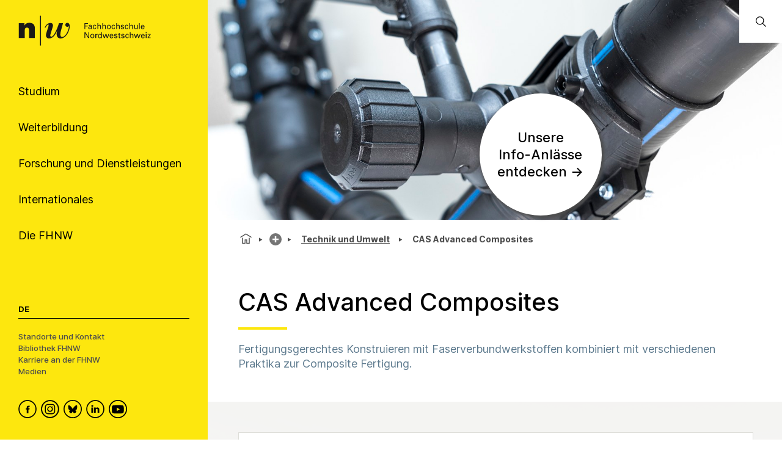

--- FILE ---
content_type: text/html; charset=utf-8
request_url: https://www.fhnw.ch/de/weiterbildung/technik/cas-advanced-composites
body_size: 93165
content:
<!doctype html>
        <html lang="de"><head><meta charSet="utf-8"/><title data-react-helmet="true">CAS Advanced Composites | FHNW</title><meta data-react-helmet="true" name="description" content="Fertigungsgerechtes Konstruieren mit Faserverbundwerkstoffen kombiniert mit verschiedenen Praktika zur Composite Fertigung."/><meta data-react-helmet="true" property="og:title" content="CAS Advanced Composites"/><meta data-react-helmet="true" property="og:url" content="https://www.fhnw.ch/de/weiterbildung/technik/cas-advanced-composites"/><meta data-react-helmet="true" property="og:description" content="Fertigungsgerechtes Konstruieren mit Faserverbundwerkstoffen kombiniert mit verschiedenen Praktika zur Composite Fertigung."/><meta data-react-helmet="true" name="twitter:card" content="summary_large_image"/><meta data-react-helmet="true" name="title" content="CAS Advanced Composites | FHNW"/><link data-react-helmet="true" rel="preconnect" href="https://fonts.gstatic.com" crossorigin="anonymous"/><link data-react-helmet="true" rel="canonical" href="https://www.fhnw.ch/de/weiterbildung/technik/cas-advanced-composites"/><link data-react-helmet="true" rel="alternate" hrefLang="de" href="https://www.fhnw.ch/de/weiterbildung/technik/cas-advanced-composites"/><script data-react-helmet="true" data-cookieconsent="ignore">
          window.dataLayer = window.dataLayer || [];
          function gtag() { dataLayer.push(arguments); }
          
          // EU-specific settings
          gtag('consent', 'default', {
            'ad_personalization': 'denied',
            'ad_storage': 'denied',
            'ad_user_data': 'denied',
            'analytics_storage': 'denied',
            'functionality_storage': 'denied',
            'personalization_storage': 'denied',
            'region': ["AT","BE","BG","CY","CZ","DE","DK","EE","ES","FI","FR","GB","GG","GR","HR","HU","IE","IM","IT","JE","LT","LU","LV","MT","NL","NO","PL","PT","RO","SE","SI","SK"],
            'wait_for_update': 500,
          });
          
          // Default settings for non-EU regions
          gtag('consent', 'default', {
            'ad_personalization': 'granted',
            'ad_storage': 'granted',
            'ad_user_data': 'granted',
            'analytics_storage': 'granted',
            'functionality_storage': 'granted',
            'personalization_storage': 'granted',
            'security_storage': 'granted',
            'wait_for_update': 500,
          });
          
          gtag('set', 'ads_data_redaction', true);
          gtag('set', 'url_passthrough', false);
        </script><script data-react-helmet="true" type="text/plain" data-cookieconsent="statistics" defer="">
          (function(w,d,s,l,i){
            w[l]=w[l]||[];
            w[l].push({'gtm.start': new Date().getTime(), event:'gtm.js'});
            var f=d.getElementsByTagName(s)[0],
                j=d.createElement(s),
                dl=l!='dataLayer'?'&l='+l:'';
            j.async=true;
            j.src='https://www.googletagmanager.com/gtm.js?id='+i+dl;
            f.parentNode.insertBefore(j,f);
          })(window,document,'script','dataLayer','GTM-KDPH6Q5');
        </script><script>window.env = {"RAZZLE_RELEASE_GIT_BRANCH":"","RAZZLE_FHNW_ENV":"PROD","RAZZLE_RELEASE_GIT_TAG":"redesign-hotfix-20260112-fix-1","RAZZLE_INTERNAL_API_PATH":"http:\u002F\u002Flocalhost:5100\u002FPlone","RAZZLE_API_PATH":"https:\u002F\u002Fwww.fhnw.ch","apiPath":"https:\u002F\u002Fwww.fhnw.ch","publicURL":"https:\u002F\u002Fwww.fhnw.ch"};</script><link rel="icon" href="/favicon.ico" sizes="any"/><link rel="icon" href="/icon.svg" type="image/svg+xml"/><link rel="apple-touch-icon" sizes="180x180" href="/apple-touch-icon.png"/><link rel="manifest" href="/site.webmanifest"/><meta name="generator" content="Plone 6 - https://plone.org"/><meta name="viewport" content="width=device-width, initial-scale=1"/><meta name="mobile-web-app-capable" content="yes"/><link data-chunk="client" rel="preload" as="style" href="/static/css/client.91bcd597.css"/><link data-chunk="client" rel="preload" as="script" href="/static/js/runtime~client.13c7e7da.js"/><link data-chunk="client" rel="preload" as="script" href="/static/js/client.d7310946.js"/><link data-chunk="client" rel="stylesheet" href="/static/css/client.91bcd597.css"/></head><body class="view-viewview contenttype-continuingeducation env-PROD section-de section-weiterbildung section-technik section-cas-advanced-composites is-anonymous public-ui"><div role="navigation" aria-label="Toolbar" id="toolbar"></div><div id="main"><div class="skiplinks-wrapper" role="complementary" aria-label="Skiplinks"><a class="skiplink" href="#view">Zu Hauptinhalt springen</a><a class="skiplink" href="#searchbar-input">Zur Suche springen</a><a class="skiplink" href="#navigation">Zu Hauptnavigation springen</a><a class="skiplink" href="#footer">Zu Footer springen</a></div><main id="content-area" class="content-area" role="main" tabindex="-1"><div id="navigation" tabindex="-1"><header class="header-slot"><div style="display:flex"><div class="q container layout"><div class="upper-section"><a title="Zurück zur Startseite" class="logo-container" href="/de"><picture title="Fachhochschule Nordwestschweiz"><source srcSet="/logo/fhnw-logo-small.svg" media="(max-width: 767px)"/><source srcSet="/logo/fhnw-logo-de.svg" media="(min-width: 768px)"/><img src="/logo/fhnw-logo-small.svg" alt="Logo der Fachhochschule Nordwestschweiz" title="Fachhochschule Nordwestschweiz"/></picture></a><nav class="navigation" role="navigation"><div><div><div tabindex="-1"><a href="" class="btn btn-nav" data-is-expandable="true" data-is-active="false"><span>Studium</span></a></div></div><div><div tabindex="-1"><a href="" class="btn btn-nav" data-is-expandable="true" data-is-active="false"><span>Weiterbildung</span></a></div></div><div><div tabindex="-1"><a href="" class="btn btn-nav" data-is-expandable="true" data-is-active="false"><span>Forschung und Dienstleistungen</span></a></div></div><div><div tabindex="-1"><a href="" class="btn btn-nav" data-is-expandable="true" data-is-active="false"><span>Internationales</span></a></div></div><div><div tabindex="-1"><a href="" class="btn btn-nav" data-is-expandable="true" data-is-active="false"><span>Die FHNW</span></a></div></div></div></nav></div><div class="bottom-section"><div class="language-selector"><span class="current-language selected">De</span></div><div class="bottom-links-container"><a href="/de/die-fhnw/standorte">Standorte und Kontakt</a><a href="/de/die-fhnw/bibliothek-fhnw">Bibliothek FHNW</a><a href="/de/karriere">Karriere an der FHNW</a><a href="/de/medien">Medien</a></div><div class="social-media-container"><a class="logo-link" data-rac="" aria-label="FHNW on Facebook" href="https://www.facebook.com/fhnw.ch" target="_blank" rel="noopener noreferrer"><svg xmlns="http://www.w3.org/2000/svg" viewBox="0 0 35 35" style="height:30px;width:auto;fill:currentColor" class="icon"><style>.st1{display:none}.st2{fill-rule:evenodd;clip-rule:evenodd}.st2,.st4{display:inline}</style><g id="Circle" shape-rendering="geometricPrecision"><circle cx="17.5" cy="17.5" r="16.3" style="fill:none;stroke:#000;stroke-width:2;stroke-miterlimit:10"/></g><path d="M19.1 14.6c0-.6.1-1 1.1-1h1.3v-2.4h-2.1c-2.5 0-3.4 1.2-3.4 3.2V16h-1.6v2.4H16v7.2h3.2v-7.2h2.1l.3-2.4h-2.4l-.1-1.4z" id="Facebook" style="fill-rule:evenodd;clip-rule:evenodd"/></svg></a><a class="logo-link" data-rac="" aria-label="FHNW on Instagram" href="https://www.instagram.com/fhnw.ch/" target="_blank" rel="noopener noreferrer"><svg xmlns="http://www.w3.org/2000/svg" viewBox="0 0 32 32" style="height:30px;width:auto;fill:currentColor" class="icon"><circle cx="15.9" cy="16" r="14.8" style="fill:none;stroke:#000;stroke-width:2;stroke-miterlimit:10"/><path d="M11.7 7.1h8.6c2.6.4 4.6 2.6 4.6 5.3v7.8c-.3 2.7-2.6 4.8-5.3 4.8h-7.2c-.3 0-.5 0-.8-.1-1.9-.2-3.5-1.5-4.2-3.3-.2-.6-.3-1-.4-1.4v-8.5c0-.1 0-.1.1-.2.3-1.9 1.6-3.5 3.3-4.1.4-.1.9-.3 1.3-.3zM8.6 16v3.5c0 .3 0 .6.1.9.4 1.7 1.9 2.9 3.6 2.9h7.1c.3 0 .6 0 .8-.1 1.7-.4 2.9-1.9 2.9-3.6v-7.2c0-.3 0-.5-.1-.8-.3-1.7-1.9-3-3.6-2.9h-7.1c-.3 0-.5 0-.8.1-1.7.4-2.9 1.9-2.9 3.6V16z"/><path d="M15.9 11.1c2.7 0 4.9 2.2 4.9 4.9s-2.2 4.9-4.9 4.9S11 18.7 11 16c.1-2.7 2.3-4.9 4.9-4.9zm0 1.6c-1.8 0-3.2 1.4-3.2 3.2 0 1.8 1.4 3.2 3.2 3.2 1.8 0 3.2-1.4 3.2-3.2.1-1.7-1.4-3.2-3.2-3.2zm4.9-.8c-.4 0-.7-.3-.7-.7 0-.4.3-.7.7-.7.4 0 .7.3.7.7 0 .4-.3.7-.7.7z"/></svg></a><a class="logo-link" data-rac="" aria-label="FHNW on Bluesky" href="https://bsky.app/profile/did:plc:xmrtqghqhfsgbif5pzjbsxeo" target="_blank" rel="noopener noreferrer"><svg xmlns="http://www.w3.org/2000/svg" viewBox="0 0 256 256" style="height:30px;width:auto;fill:currentColor" class="icon"><g transform="matrix(2.81 0 0 2.81 1.407 1.407)" stroke-width="0" stroke-miterlimit="10" fill="none"><circle cx="45" cy="45" r="43" stroke="#000" stroke-width="5"/><path d="M 32.254 28.856 C 37.413 32.729 42.963 40.583 45 44.797 c 2.038 -4.214 7.586 -12.068 12.746 -15.941 c 3.723 -2.795 9.754 -4.957 9.754 1.924 c 0 1.374 -0.788 11.544 -1.25 13.195 c -1.606 5.74 -7.459 7.204 -12.666 6.318 C 62.685 51.842 65 56.973 60 62.103 c -9.496 9.744 -13.648 -2.445 -14.713 -5.568 c -0.195 -0.573 -0.286 -0.84 -0.288 -0.613 c -0.001 -0.228 -0.093 0.04 -0.288 0.613 C 43.648 59.658 39.496 71.847 30 62.103 c -5 -5.131 -2.685 -10.261 6.416 -11.81 c -5.207 0.886 -11.06 -0.578 -12.666 -6.318 c -0.462 -1.651 -1.25 -11.821 -1.25 -13.195 C 22.5 23.899 28.532 26.062 32.254 28.856 Z" fill="#000"/></g></svg></a><a class="logo-link" data-rac="" aria-label="FHNW on LinkedIn" href="https://www.linkedin.com/school/fachhochschule-nordwestschweiz-fhnw/" target="_blank" rel="noopener noreferrer"><svg xmlns="http://www.w3.org/2000/svg" viewBox="0 0 35 35" style="height:30px;width:auto;fill:currentColor" class="icon"><path d="M10 14.6h3.3v9.9H10zm1.7-1.3c1.1 0 1.9-.8 1.9-1.7 0-1-.7-1.7-1.8-1.7s-1.9.7-1.9 1.7c-.1.9.7 1.7 1.8 1.7zm13.5 11.2v-5.7c0-3-1.6-4.4-3.8-4.4-1.7 0-2.5 1-3 1.6v-1.4h-3.3v9.9h3.3V19c0-.3 0-.6.1-.8.2-.6.8-1.2 1.7-1.2 1.2 0 1.7.9 1.7 2.2v5.3h3.3z"/><circle cx="17.5" cy="17.5" r="16.3" style="fill:none;stroke:#000;stroke-width:2;stroke-miterlimit:10"/></svg></a><a class="logo-link" data-rac="" aria-label="FHNW on YouTube" href="https://www.youtube.com/@FHNW" target="_blank" rel="noopener noreferrer"><svg xmlns="http://www.w3.org/2000/svg" viewBox="0 0 34.6 34.6" style="height:30px;width:auto;fill:currentColor" class="icon"><circle cx="17.3" cy="17.3" r="16.3" shape-rendering="geometricPrecision" style="fill:none;stroke:#000;stroke-miterlimit:10;stroke-width:2px"/><path d="M28.22 12.78c-.11-.6-.31-1.16-.73-1.62-.54-.61-1.23-.91-2.01-.99-.99-.1-1.98-.2-2.98-.24-1.72-.07-3.44-.1-4.36-.13-2.9.01-5.72.03-8.46.26-.51.04-1.03.09-1.51.24-1.13.35-1.78 1.16-2.02 2.31-.24 1.21-.31 2.44-.36 3.68-.07 1.5-.04 3 .09 4.49.07.77.15 1.54.31 2.3.25 1.2 1.01 1.96 2.22 2.24.81.19 1.65.24 2.48.28 1.74.07 3.48.14 5.21.17 2.34.04 4.68-.01 7.02-.14.89-.05 1.77-.12 2.65-.26 1.18-.18 1.97-.88 2.32-2.02.24-.8.34-1.63.35-2.46.02-1.77 0-3.54.01-5.3 0-.94-.06-1.87-.23-2.79zM14.9 21.2v-6.84c1.98 1.14 3.95 2.27 5.94 3.42-1.99 1.15-3.96 2.28-5.94 3.42z"/></svg></a></div></div></div><div class="mobile-navigation"><a title="Zurück zur Startseite" class="logo-container" href="/de"><picture title="Fachhochschule Nordwestschweiz"><source srcSet="/logo/fhnw-logo-small.svg" media="(max-width: 767px)"/><source srcSet="/logo/fhnw-logo-de.svg" media="(min-width: 768px)"/><img src="/logo/fhnw-logo-small.svg" alt="Logo der Fachhochschule Nordwestschweiz" title="Fachhochschule Nordwestschweiz"/></picture></a><div class="mobile-nav"><button class="hamburger" aria-label="Menü öffnen" title="Menü öffnen" type="button"></button><button class="mobile-navigation-search" aria-label="Search"><span class="visually-hidden">Search</span></button><div class="menu-drawer-mobile-navigation slide-out-up"><div class="puller-pusher-container" style="transform:translateX(-0vw)"><div class="nav level1"><nav class="mobile-navigation-level1" role="navigation"><ul><li><a href="http://" target="_blank" rel="noopener noreferrer" class="external btn btn-nav" data-is-expandable="true" data-is-active="false"><span>Studium</span></a></li><li><a href="http://" target="_blank" rel="noopener noreferrer" class="external btn btn-nav" data-is-expandable="true" data-is-active="false"><span>Weiterbildung</span></a></li><li><a href="http://" target="_blank" rel="noopener noreferrer" class="external btn btn-nav" data-is-expandable="true" data-is-active="false"><span>Forschung und Dienstleistungen</span></a></li><li><a href="http://" target="_blank" rel="noopener noreferrer" class="external btn btn-nav" data-is-expandable="true" data-is-active="false"><span>Internationales</span></a></li><li><a href="http://" target="_blank" rel="noopener noreferrer" class="external btn btn-nav" data-is-expandable="true" data-is-active="false"><span>Die FHNW</span></a></li></ul></nav><div class="bottom-section"><div class="language-selector"><span class="current-language selected">De</span></div><div class="bottom-links-container"><a href="/de/die-fhnw/standorte">Standorte und Kontakt</a><a href="/de/die-fhnw/bibliothek-fhnw">Bibliothek FHNW</a><a href="/de/karriere">Karriere an der FHNW</a><a href="/de/medien">Medien</a></div><div class="social-media-container"><a class="logo-link" data-rac="" aria-label="FHNW on Facebook" href="https://www.facebook.com/fhnw.ch" target="_blank" rel="noopener noreferrer"><svg xmlns="http://www.w3.org/2000/svg" viewBox="0 0 35 35" style="height:30px;width:auto;fill:currentColor" class="icon"><style>.st1{display:none}.st2{fill-rule:evenodd;clip-rule:evenodd}.st2,.st4{display:inline}</style><g id="Circle" shape-rendering="geometricPrecision"><circle cx="17.5" cy="17.5" r="16.3" style="fill:none;stroke:#000;stroke-width:2;stroke-miterlimit:10"/></g><path d="M19.1 14.6c0-.6.1-1 1.1-1h1.3v-2.4h-2.1c-2.5 0-3.4 1.2-3.4 3.2V16h-1.6v2.4H16v7.2h3.2v-7.2h2.1l.3-2.4h-2.4l-.1-1.4z" id="Facebook" style="fill-rule:evenodd;clip-rule:evenodd"/></svg></a><a class="logo-link" data-rac="" aria-label="FHNW on Instagram" href="https://www.instagram.com/fhnw.ch/" target="_blank" rel="noopener noreferrer"><svg xmlns="http://www.w3.org/2000/svg" viewBox="0 0 32 32" style="height:30px;width:auto;fill:currentColor" class="icon"><circle cx="15.9" cy="16" r="14.8" style="fill:none;stroke:#000;stroke-width:2;stroke-miterlimit:10"/><path d="M11.7 7.1h8.6c2.6.4 4.6 2.6 4.6 5.3v7.8c-.3 2.7-2.6 4.8-5.3 4.8h-7.2c-.3 0-.5 0-.8-.1-1.9-.2-3.5-1.5-4.2-3.3-.2-.6-.3-1-.4-1.4v-8.5c0-.1 0-.1.1-.2.3-1.9 1.6-3.5 3.3-4.1.4-.1.9-.3 1.3-.3zM8.6 16v3.5c0 .3 0 .6.1.9.4 1.7 1.9 2.9 3.6 2.9h7.1c.3 0 .6 0 .8-.1 1.7-.4 2.9-1.9 2.9-3.6v-7.2c0-.3 0-.5-.1-.8-.3-1.7-1.9-3-3.6-2.9h-7.1c-.3 0-.5 0-.8.1-1.7.4-2.9 1.9-2.9 3.6V16z"/><path d="M15.9 11.1c2.7 0 4.9 2.2 4.9 4.9s-2.2 4.9-4.9 4.9S11 18.7 11 16c.1-2.7 2.3-4.9 4.9-4.9zm0 1.6c-1.8 0-3.2 1.4-3.2 3.2 0 1.8 1.4 3.2 3.2 3.2 1.8 0 3.2-1.4 3.2-3.2.1-1.7-1.4-3.2-3.2-3.2zm4.9-.8c-.4 0-.7-.3-.7-.7 0-.4.3-.7.7-.7.4 0 .7.3.7.7 0 .4-.3.7-.7.7z"/></svg></a><a class="logo-link" data-rac="" aria-label="FHNW on Bluesky" href="https://bsky.app/profile/did:plc:xmrtqghqhfsgbif5pzjbsxeo" target="_blank" rel="noopener noreferrer"><svg xmlns="http://www.w3.org/2000/svg" viewBox="0 0 256 256" style="height:30px;width:auto;fill:currentColor" class="icon"><g transform="matrix(2.81 0 0 2.81 1.407 1.407)" stroke-width="0" stroke-miterlimit="10" fill="none"><circle cx="45" cy="45" r="43" stroke="#000" stroke-width="5"/><path d="M 32.254 28.856 C 37.413 32.729 42.963 40.583 45 44.797 c 2.038 -4.214 7.586 -12.068 12.746 -15.941 c 3.723 -2.795 9.754 -4.957 9.754 1.924 c 0 1.374 -0.788 11.544 -1.25 13.195 c -1.606 5.74 -7.459 7.204 -12.666 6.318 C 62.685 51.842 65 56.973 60 62.103 c -9.496 9.744 -13.648 -2.445 -14.713 -5.568 c -0.195 -0.573 -0.286 -0.84 -0.288 -0.613 c -0.001 -0.228 -0.093 0.04 -0.288 0.613 C 43.648 59.658 39.496 71.847 30 62.103 c -5 -5.131 -2.685 -10.261 6.416 -11.81 c -5.207 0.886 -11.06 -0.578 -12.666 -6.318 c -0.462 -1.651 -1.25 -11.821 -1.25 -13.195 C 22.5 23.899 28.532 26.062 32.254 28.856 Z" fill="#000"/></g></svg></a><a class="logo-link" data-rac="" aria-label="FHNW on LinkedIn" href="https://www.linkedin.com/school/fachhochschule-nordwestschweiz-fhnw/" target="_blank" rel="noopener noreferrer"><svg xmlns="http://www.w3.org/2000/svg" viewBox="0 0 35 35" style="height:30px;width:auto;fill:currentColor" class="icon"><path d="M10 14.6h3.3v9.9H10zm1.7-1.3c1.1 0 1.9-.8 1.9-1.7 0-1-.7-1.7-1.8-1.7s-1.9.7-1.9 1.7c-.1.9.7 1.7 1.8 1.7zm13.5 11.2v-5.7c0-3-1.6-4.4-3.8-4.4-1.7 0-2.5 1-3 1.6v-1.4h-3.3v9.9h3.3V19c0-.3 0-.6.1-.8.2-.6.8-1.2 1.7-1.2 1.2 0 1.7.9 1.7 2.2v5.3h3.3z"/><circle cx="17.5" cy="17.5" r="16.3" style="fill:none;stroke:#000;stroke-width:2;stroke-miterlimit:10"/></svg></a><a class="logo-link" data-rac="" aria-label="FHNW on YouTube" href="https://www.youtube.com/@FHNW" target="_blank" rel="noopener noreferrer"><svg xmlns="http://www.w3.org/2000/svg" viewBox="0 0 34.6 34.6" style="height:30px;width:auto;fill:currentColor" class="icon"><circle cx="17.3" cy="17.3" r="16.3" shape-rendering="geometricPrecision" style="fill:none;stroke:#000;stroke-miterlimit:10;stroke-width:2px"/><path d="M28.22 12.78c-.11-.6-.31-1.16-.73-1.62-.54-.61-1.23-.91-2.01-.99-.99-.1-1.98-.2-2.98-.24-1.72-.07-3.44-.1-4.36-.13-2.9.01-5.72.03-8.46.26-.51.04-1.03.09-1.51.24-1.13.35-1.78 1.16-2.02 2.31-.24 1.21-.31 2.44-.36 3.68-.07 1.5-.04 3 .09 4.49.07.77.15 1.54.31 2.3.25 1.2 1.01 1.96 2.22 2.24.81.19 1.65.24 2.48.28 1.74.07 3.48.14 5.21.17 2.34.04 4.68-.01 7.02-.14.89-.05 1.77-.12 2.65-.26 1.18-.18 1.97-.88 2.32-2.02.24-.8.34-1.63.35-2.46.02-1.77 0-3.54.01-5.3 0-.94-.06-1.87-.23-2.79zM14.9 21.2v-6.84c1.98 1.14 3.95 2.27 5.94 3.42-1.99 1.15-3.96 2.28-5.94 3.42z"/></svg></a></div></div></div><div tabindex="-1" class="nav level2"><button class="back-button"><svg xmlns="http://www.w3.org/2000/svg" viewBox="0 0 36 36" style="height:30px;width:auto;fill:currentColor" class="icon"><path fill-rule="evenodd" d="M31 17 8.414 17 18.707 6.707 17.293 5.293 4.586 18 17.293 30.707 18.707 29.293 8.414 19 31 19z"/></svg></button><ul><li></li></ul></div><div tabindex="-1" class="nav level3"><button class="back-button"><svg xmlns="http://www.w3.org/2000/svg" viewBox="0 0 36 36" style="height:30px;width:auto;fill:currentColor" class="icon"><path fill-rule="evenodd" d="M31 17 8.414 17 18.707 6.707 17.293 5.293 4.586 18 17.293 30.707 18.707 29.293 8.414 19 31 19z"/></svg></button><ul><li></li></ul></div></div></div></div><div class="mobile global-search-container "><div class="mobile global-search-content-container"></div></div></div></div></header></div><div class="content-slot" role="presentation"><div class="hero-slot"><div class="cta-slot-container"><div class="hero-wrapper"><img class="hero default" src="/de/weiterbildung/technik/cas-advanced-composites/media/topbild-advanced-composites-ht-fhnw.jpg/@@images/image-1920-3574dcb9764bae94569d278998b3b852.jpeg" width="1920" height="640" srcSet="/de/weiterbildung/technik/cas-advanced-composites/media/topbild-advanced-composites-ht-fhnw.jpg/@@images/image-32-b2c060ca1ec77c57c7396e4d064b2b21.jpeg 32w, /de/weiterbildung/technik/cas-advanced-composites/media/topbild-advanced-composites-ht-fhnw.jpg/@@images/image-64-2d9c5fdd02150ac199c048bc89e76f73.jpeg 64w, /de/weiterbildung/technik/cas-advanced-composites/media/topbild-advanced-composites-ht-fhnw.jpg/@@images/image-128-97f99649d6ecf3588b12e2ac19da8948.jpeg 128w, /de/weiterbildung/technik/cas-advanced-composites/media/topbild-advanced-composites-ht-fhnw.jpg/@@images/image-200-99c61316b91f8d18a62eaf0fc9254211.jpeg 200w, /de/weiterbildung/technik/cas-advanced-composites/media/topbild-advanced-composites-ht-fhnw.jpg/@@images/image-400-4a864452dd674783397b1cbd8dafa009.jpeg 400w, /de/weiterbildung/technik/cas-advanced-composites/media/topbild-advanced-composites-ht-fhnw.jpg/@@images/image-600-093c42c7562acf4137d724782f9b8a30.jpeg 600w, /de/weiterbildung/technik/cas-advanced-composites/media/topbild-advanced-composites-ht-fhnw.jpg/@@images/image-800-b4b636e3dd938b8281738b719e46c1c3.jpeg 800w, /de/weiterbildung/technik/cas-advanced-composites/media/topbild-advanced-composites-ht-fhnw.jpg/@@images/image-1000-a856f860f42edcc759f38eb94c326107.jpeg 1000w, /de/weiterbildung/technik/cas-advanced-composites/media/topbild-advanced-composites-ht-fhnw.jpg/@@images/image-1200-0ee6975ca714c7ba3694456c683cf6ce.jpeg 1200w, /de/weiterbildung/technik/cas-advanced-composites/media/topbild-advanced-composites-ht-fhnw.jpg/@@images/image-1600-79bfaf74272b8d6f27d7147057e5eb43.jpeg 1600w, /de/weiterbildung/technik/cas-advanced-composites/media/topbild-advanced-composites-ht-fhnw.jpg/@@images/image-1920-3574dcb9764bae94569d278998b3b852.jpeg 1920w" fetchpriority="high" alt="" sizes="100vw"/></div><a class="cta-button" href="/de/weiterbildung/technik/infoabend"><h2>Unsere<br/>Info-Anlässe entdecken →</h2></a></div><div class="global-search-container"><input id="searchbar-input" type="text" class="visually-hidden" placeholder="Öffnen Sie die globale Suche" tabindex="-1" aria-label="Öffnen Sie die globale Suche"/><div class="global-search-icon-container"><button><svg xmlns="http://www.w3.org/2000/svg" viewBox="0 0 36 36" style="height:22px;width:auto;fill:currentColor" class="icon global-search-icon"><path fill-rule="evenodd" d="M7,16 C7,11.038 11.037,7 16,7 C20.963,7 25,11.038 25,16 C25,20.962 20.963,25 16,25 C11.037,25 7,20.962 7,16 L7,16 Z M32.707,31.293 L24.448,23.034 C26.039,21.125 27,18.673 27,16 C27,9.935 22.065,5 16,5 C9.935,5 5,9.935 5,16 C5,22.065 9.935,27 16,27 C18.673,27 21.125,26.039 23.034,24.448 L31.293,32.707 L32.707,31.293 Z"/></svg> <span class="visually-hidden">Öffnen Sie die globale Suche</span></button></div><div class="global-search-content-container" style="transform:translateX(100%)"></div></div></div><nav role="navigation" aria-label="Brotkrumen" class="breadcrumbs " style="width:100%"><div class="breadcrumb" style="width:100%"><a class="home" title="Startseite" href="/de"><svg xmlns="http://www.w3.org/2000/svg" viewBox="0 0 36 36" style="height:25px;width:auto;fill:currentColor" class="icon"><g fill-rule="evenodd"><path d="M18 4.826 4.476 13.148 5.524 14.851 18 7.174 30.476 14.851 31.524 13.148zM25 27 21 27 21 19 15 19 15 27 11 27 11 15 9 15 9 29 17 29 17 21 19 21 19 29 27 29 27 15 25 15z"/></g></svg></a><div class="divider"></div><div style="display:flex;align-items:center"><button title="Vollständiger Pfad anzeigen" class="section plus-icon"></button></div><div class="divider"></div><div style="display:flex;align-items:center"><a class="section active  " style="position:relative" href="/de/weiterbildung/technik">Technik und Umwelt</a></div><div class="divider"></div><div class="section active  ">CAS Advanced Composites</div></div></nav><div id="view" tabindex="-1"><article id="page-document" class="has-aside"><section class="content"><div class="blocks-group-wrapper transparent"><h1 class="documentFirstHeading">CAS Advanced Composites</h1><p class="documentDescription">Fertigungsgerechtes Konstruieren mit Faserverbundwerkstoffen kombiniert mit verschiedenen Praktika zur Composite Fertigung.</p><div class="web25__edubox"><div class="web25__edubox-keydatas"><h2 class="text-weight-semibold no-border">Eckdaten</h2><dl><div><dt>Abschluss</dt><dd>CAS</dd></div><div><dt>ECTS-Punkte</dt><dd>15</dd></div><div><dt>Nächster Start</dt><dd>17.09.2026</dd></div><div><dt>Dauer</dt><dd>30 Kurstage</dd></div><div><dt>Unterrichtstage</dt><dd>Mo, Mi, Fr</dd></div><div><dt>Durchführungsort(e)</dt><dd>Windisch</dd></div><div><dt>Preis</dt><dd>CHF 7'800</dd></div></dl></div><div class="web25__edubox-infotext"><p>Jetzt anmelden!</p></div><div class="web25__edubox-buttons"><a class="btn--md btn--link btn-primary ga-trigger-edu-btn-infoanlass w-100" href="/de/weiterbildung/technik/infoabend">Zu den Info-Anlässen</a><a href="https://onla.fhnw.ch/info/index.html?idanlass=9720264" title="Jetzt anmelden" target="_blank" rel="noopener noreferrer" class="external btn--md btn--link btn-primary ga-trigger-edu-btn-anmeldung w-100">Jetzt anmelden</a></div><div class="fullbleed-edubox-wrapper"></div></div><div class="web25__edubox-mobile-nav"><p>Mobile navi goes here!</p></div><p>Das Certificate of Advanced Studies (CAS) Advanced Composites ist Teil des <a href="/de/weiterbildung/technik/mas-kunststofftechnik">MAS Kunststofftechnik</a> und kann losgelöst davon besucht werden.</p><p>Die Vorlesungen dieses zweisemestrigen CAS starten im Herbstsemester mit einer Einheit Konstruieren mit FVK (jeweils am Mittwoch) und einer Einheit zur Grundlage der Fertigungsprozesse (jeweils am Freitag). Im Frühjahrssemester werden die Grundlagen genutzt und vertieft mit dem Themen Lasteinleitungen, Prozessdefekte, FEM Analyse für FVK (jeweils am Montag).</p><div class="block heading next--is--slate is--first--of--block-type is--last--of--block-type previous--has--same--backgroundColor next--has--same--backgroundColor"><div class="heading-wrapper"><h2 id="modul-bersicht" class="heading">Modulübersicht</h2></div></div><p>Die Vorlesungen werden ergänzt durch individuell abgestimmte Projektarbeiten, Praktika und Firmenbesuche (wie z.B. Hitachi, Tissa, Connova oder Wernli).</p><div class="block accordionBlock next--is--slate is--first--of--block-type is--last--of--block-type previous--has--same--backgroundColor next--has--same--backgroundColor"><div id="11a0d96d-78bd-4b2a-a71d-dd0e522d8fb4" class="accordion"><div class="accordion-header" role="button" tabindex="0" aria-expanded="false" title="Schließen"><div class="accordion-title">Konstruieren mit FVK (FVK1)</div></div><div class="accordion-body"><div class="accordion-content"><div class="blocks-group-wrapper transparent"><ul><li>Polymere Matrixsysteme</li><li>Fasertypen und Eigenschaften</li></ul><p>Konstruieren mit Faserverbundwerkstoffen</p><ul><li>Konstruktionssystematik</li><li>Fasergerechtes Konstruieren</li><li>Stacking Rules</li></ul><p>Mechanik der Faserverbundwerkstoffe</p><ul><li>Mikromechanik</li><li>Stoffgesetzte</li><li>Klassische Laminattheorie</li><li>Versagenskriterien </li></ul></div></div></div></div><div id="2bc052ab-b0b6-46a9-84db-7c6b1a5f0dc4" class="accordion"><div class="accordion-header" role="button" tabindex="0" aria-expanded="false" title="Schließen"><div class="accordion-title">Grundlage der Fertigungsprozesse (FVK2)</div></div><div class="accordion-body"><div class="accordion-content"><div class="blocks-group-wrapper transparent"><ul><li>Preformingverfahren</li><li>Ver. Herstellungsverfahren basierend auf Trockenfasertechnologien (RTM, MVI, Wickeln, Handlaminat)</li><li>Ver. Herstellungsverfahren basierend auf Prepregmateralien (Autoklav, Form und Fliesspressen)</li><li>Prüfverfahren für FVK - Technologische Kriterien zur Bewertung der Fertigungsqualität</li><li>Praktische Übungen zu Handlaminat, MVI, Prepreg, Thermoformen, SMC Fliesspressen</li><li>Semesterprojekt: Auslegung und Herstellung eines Skateboards</li></ul></div></div></div></div><div id="a03bee8e-d301-4ad4-8be6-4c232ed31642" class="accordion"><div class="accordion-header" role="button" tabindex="0" aria-expanded="false" title="Schließen"><div class="accordion-title">Advanced Composite</div></div><div class="accordion-body"><div class="accordion-content"><div class="blocks-group-wrapper transparent"><ul><li>Lasteinleitungen</li><li>Vertiefung Versagenskriterien</li><li>FEM für Composite</li><li>Kostenrechnung</li><li>Effekt of Defects</li><li>Semesterprojekt: Auslegung und Herstellung eines Fahrradlenkers </li></ul></div></div></div></div></div><h2 id="studium">Studium</h2><div class="block accordionBlock next--is--heading is--first--of--block-type is--last--of--block-type previous--has--same--backgroundColor next--has--same--backgroundColor"><div id="442c08ee-b7a6-4627-a0cd-e282190630e9" class="accordion"><div class="accordion-header" role="button" tabindex="0" aria-expanded="false" title="Schließen"><div class="accordion-title">Ziele und Nutzen</div></div><div class="accordion-body"><div class="accordion-content"><div class="blocks-group-wrapper transparent"><ul><li>Erlangen des aktuellen Fachwissens in einem einzigartigen Ausbildungsgang für Kunststoffingenieurinnen und Kunststoffingenieure.</li><li>Kleine Gruppengrösse im Praktika als Voraussetzung für einen optimalen Lernerfolg.</li><li>Modernste Ausstattung des Institutes für Kunststofftechnik und des <a href="http://www.katz.ch/" target="_blank" rel="noopener noreferrer" class="external">KATZ</a>, dadurch Praktika an den neuesten Verarbeitungsmaschinen und Prüfgeräten.</li><li>Erfahrungsaustausch zwischen den Teilnehmenden und Aufbau eines facheinschlägigen Beziehungsnetzwerkes.</li><li>Dozierende mit langjähriger Erfahrung in der Industrie.</li></ul></div></div></div></div><div id="29b8625f-a103-4cdb-8bf3-52efdac33670" class="accordion"><div class="accordion-header" role="button" tabindex="0" aria-expanded="false" title="Schließen"><div class="accordion-title">Zielpublikum</div></div><div class="accordion-body"><div class="accordion-content"><div class="blocks-group-wrapper transparent"><p>Dieser CAS richtet sich an Fach- und Führungskräfte aus den Bereichen Entwicklung, Produktion und Verkauf.</p></div></div></div></div><div id="d68cf58c-db37-49d0-a1fb-9f0158d4527e" class="accordion"><div class="accordion-header" role="button" tabindex="0" aria-expanded="false" title="Schließen"><div class="accordion-title">Weiterführende Studiengänge</div></div><div class="accordion-body"><div class="accordion-content"><div class="blocks-group-wrapper transparent"><ul><li><a href="/de/weiterbildung/technik/cas-grundlagen-kunststofftechnik">CAS Grundlagen der Kunststoff- und Faserverbundtechnik</a></li><li><a href="/de/weiterbildung/technik/cas-nachhaltige-kunststoffe-technologien">CAS Neue Materialien und Technologien</a></li><li><a href="/de/weiterbildung/technik/cas-auslegung-herstellung-kunststoffbauteilen">CAS Auslegung und Herstellung von Kunststoffbauteilen</a></li><li><a href="/de/weiterbildung/technik/mas-kunststofftechnik">MAS Kunststofftechnik</a></li></ul></div></div></div></div></div><div class="block heading next--is--slate is--first--of--block-type is--last--of--block-type previous--has--same--backgroundColor next--has--same--backgroundColor"><div class="heading-wrapper"><h2 id="downloads" class="heading">Downloads</h2></div></div><ul><li><a target="_blank" rel="noopener noreferrer" href="/++api++//de/weiterbildung/technik/cas-advanced-composites/media/factsheet-cas-advanced-composites-htu-fhnw.pdf/@@inline-file/file">Factsheet CAS Advanced Composites (pdf)</a></li><li><a target="_blank" rel="noopener noreferrer" href="/++api++//de/weiterbildung/technik/mas-kunststofftechnik/media/reglement-mas-kunststofftechnik-htu-fhnw-de.pdf/@@inline-file/file">Programm-Reglement (pdf)</a></li><li><a target="_blank" rel="noopener noreferrer" href="/++api++//de/weiterbildung/technik/cas-advanced-composites/media/anmeldeformular-cas-advanced-composites-htu-fhnw.pdf/@@inline-file/file">Anmeldung CAS Advanced Composites (pdf)﻿</a></li></ul></div></section><aside class="sidebar-nav-right-wrapper"><div class="sidebar-navigation-container"><div class="stop-sign-container"><a class="stop-sign-anchor" href="/de/weiterbildung"><h2>Weiterbildung</h2></a><a class="stop-sign-anchor" href="/de/weiterbildung/technik"><span>Technik und Umwelt</span></a></div><div class="sub-navigation-container"><a class="btn btn-lemon--subnav" href="/de/weiterbildung/technik/mas-kunststofftechnik"><span>MAS Kunststofftechnik</span></a></div></div><div class="contact-content-sidebar-wrapper"><div class="related-contact-item open"><button id="contact-header-:Rukld7:" class="contact-header" aria-expanded="true" aria-controls="contact-content-:Rukld7:"><h4></h4></button><div id="contact-content-:Rukld7:" class="contact-content open" role="region" aria-labelledby="contact-header-:Rukld7:"><div><address class="contact-content-sidebar"><div class="coordinates_image"><a href="/de/personen/doris-weiss"><img src="/de/personen/doris-weiss/teaser_doris_weiss_.jpg/@@images/image-1120-81677a87ce222c44f24fdc009b8f0959.jpeg" width="340" height="226" srcSet="/de/personen/doris-weiss/teaser_doris_weiss_.jpg/@@images/image-32-f59aa3917433798e1be3cd57168f6aed.jpeg 32w, /de/personen/doris-weiss/teaser_doris_weiss_.jpg/@@images/image-64-fb0ef6820a27bb454abf838f68f99dcf.jpeg 64w, /de/personen/doris-weiss/teaser_doris_weiss_.jpg/@@images/image-128-77175731aa04b7893f3a79803bedc267.jpeg 128w, /de/personen/doris-weiss/teaser_doris_weiss_.jpg/@@images/image-200-044f86e3fcc398113193f75f33480245.jpeg 200w, /de/personen/doris-weiss/teaser_doris_weiss_.jpg/@@images/image-400-1e6fac0e27099ca9c7860e5e0d0ad8ad.jpeg 400w, /de/personen/doris-weiss/teaser_doris_weiss_.jpg/@@images/image-600-c668de08e89995c4eb6ad2c08b5d1a50.jpeg 600w, /de/personen/doris-weiss/teaser_doris_weiss_.jpg/@@images/image-800-5c81dd2f49021d4030d01ce80ed11a6b.jpeg 800w, /de/personen/doris-weiss/teaser_doris_weiss_.jpg/@@images/image-1000-7157a163ea381f3569df6d45e45ff8d0.jpeg 1000w, /de/personen/doris-weiss/teaser_doris_weiss_.jpg/@@images/image-1120-81677a87ce222c44f24fdc009b8f0959.jpeg 1120w" fetchpriority="high" alt="Doris Weiss"/></a></div><div class="coordinates"><a href="/de/personen/doris-weiss"><p class="description name">Doris Weiss</p></a><p class="role">Sekretariat Weiterbildung</p><h5 class="heading">Telefonnummer</h5><p class="description"><a href="tel:+41 56 202 78 68">+41 56 202 78 68</a> </p><h5 class="heading">E-Mail</h5><p class="description"><a href="mailto:doris.weiss@fhnw.ch">doris.weiss@fhnw.ch</a></p><h5 class="heading">Adresse</h5><p class="description">Fachhochschule Nordwestschweiz FHNW
Hochschule für Technik und Umwelt
Hochschule für Informatik
Klosterzelgstrasse 2
5210 Windisch</p></div></address></div></div></div><div class="related-contact-item open"><button id="contact-header-:R1ekld7:" class="contact-header" aria-expanded="true" aria-controls="contact-content-:R1ekld7:"><h4></h4></button><div id="contact-content-:R1ekld7:" class="contact-content open" role="region" aria-labelledby="contact-header-:R1ekld7:"><div><address class="contact-content-sidebar"><div class="coordinates_image"><a href="/de/personen/christian-rytka"><img src="/de/personen/christian-rytka/teaser_christian_rytka-htu-fhnw-29-10-20240662-2.jpg/@@images/image-1120-d816236d1422f50a3e44d1df16532db6.jpeg" width="340" height="226" srcSet="/de/personen/christian-rytka/teaser_christian_rytka-htu-fhnw-29-10-20240662-2.jpg/@@images/image-32-6596c46e57c273b2d43de9812c7c0163.jpeg 32w, /de/personen/christian-rytka/teaser_christian_rytka-htu-fhnw-29-10-20240662-2.jpg/@@images/image-64-431b508220c1d15cf529705459f70c93.jpeg 64w, /de/personen/christian-rytka/teaser_christian_rytka-htu-fhnw-29-10-20240662-2.jpg/@@images/image-128-b588b820e2474c7fe786e6c9e11ae3c9.jpeg 128w, /de/personen/christian-rytka/teaser_christian_rytka-htu-fhnw-29-10-20240662-2.jpg/@@images/image-200-772a242a6ad45607b7fe782a086259ff.jpeg 200w, /de/personen/christian-rytka/teaser_christian_rytka-htu-fhnw-29-10-20240662-2.jpg/@@images/image-400-e829f9a212ada41a546004439b17b0fa.jpeg 400w, /de/personen/christian-rytka/teaser_christian_rytka-htu-fhnw-29-10-20240662-2.jpg/@@images/image-600-49f298bfea4edd33e51d1b582388e71b.jpeg 600w, /de/personen/christian-rytka/teaser_christian_rytka-htu-fhnw-29-10-20240662-2.jpg/@@images/image-800-a5ac0af71382d46cbc7aae8cc9f54b52.jpeg 800w, /de/personen/christian-rytka/teaser_christian_rytka-htu-fhnw-29-10-20240662-2.jpg/@@images/image-1000-d15f8cbca7988ce67eeaa2abd05ecddd.jpeg 1000w, /de/personen/christian-rytka/teaser_christian_rytka-htu-fhnw-29-10-20240662-2.jpg/@@images/image-1120-d816236d1422f50a3e44d1df16532db6.jpeg 1120w" fetchpriority="high" alt="Christian Rytka"/></a></div><div class="coordinates"><a href="/de/personen/christian-rytka"><p class="description name">Prof. Dr. Christian Rytka</p></a><p class="role">Gruppenleiter Kunststoffverarbeitung und Nachhaltigkeit, Studiengangleiter MAS Kunststofftechnik</p><h5 class="heading">Telefonnummer</h5><p class="description"><a href="tel:+41 56 202 73 81">+41 56 202 73 81</a> <span>(undefined)</span></p><h5 class="heading">E-Mail</h5><p class="description"><a href="mailto:christian.rytka@fhnw.ch">christian.rytka@fhnw.ch</a></p><h5 class="heading">Adresse</h5><p class="description">Fachhochschule Nordwestschweiz FHNW
Hochschule für Technik und Umwelt
Klosterzelgstrasse 2
5210 Windisch</p></div></address></div></div></div></div></aside></article><div class="ui container tags"><a class="ui label" href="/search?Subject=ht_wbt_cas">ht_wbt_cas</a><a class="ui label" href="/search?Subject=ht_wbt_cas_kt">ht_wbt_cas_kt</a></div></div><footer id="footer" class="footer"><nav class="footernavigation" aria-label="Footer Navigation"><section class="footernavigation__column " aria-labelledby="what_we_offer_title"><h2 id="what_we_offer_title" class="column-title"><span role="button" tabindex="0" aria-expanded="false" aria-controls="what_we_offer_list">Angebot</span></h2><ul id="what_we_offer_list" class=" items-3"><li><a aria-label="Studium" href="/de/studium">Studium</a></li><li><a aria-label="Weiterbildung" href="/de/weiterbildung">Weiterbildung</a></li><li><a aria-label="Forschung &amp; Dienstleistungen" href="/de/forschung-und-dienstleistungen">Forschung &amp; Dienstleistungen</a></li></ul></section><section class="footernavigation__column " aria-labelledby="about_fhnw_title"><h2 id="about_fhnw_title" class="column-title"><span role="button" tabindex="0" aria-expanded="false" aria-controls="about_fhnw_list">Über die FHNW</span></h2><ul id="about_fhnw_list" class=" items-4"><li><a aria-label="Hochschulen" href="/de/die-fhnw/hochschulen">Hochschulen</a></li><li><a aria-label="Organisation" href="/de/die-fhnw/organisation">Organisation</a></li><li><a aria-label="Leitung" href="/de/die-fhnw/organisation/direktionspraesidium">Leitung</a></li><li><a aria-label="Facts and Figures" href="/de/die-fhnw/facts-und-figures">Facts and Figures</a></li></ul></section><section class="footernavigation__column " aria-labelledby="information_title"><h2 id="information_title" class="column-title"><span role="button" tabindex="0" aria-expanded="false" aria-controls="information_list">Hinweise</span></h2><ul id="information_list" class=" items-3"><li><a aria-label="Datenschutz" href="/de/impressum/datenschutz">Datenschutz</a></li><li><a aria-label="Accessibility" href="/de/impressum/accessibility">Accessibility</a></li><li><a aria-label="Impressum" href="/de/impressum">Impressum</a></li></ul></section><section class="footernavigation__column " aria-labelledby="support_intranet_title"><h2 id="support_intranet_title" class="column-title"><span role="button" tabindex="0" aria-expanded="false" aria-controls="support_intranet_list">Support &amp; Intranet</span></h2><ul id="support_intranet_list" class=" items-2"><li><a aria-label="IT Support" href="/de/die-fhnw/it-support">IT Support</a></li><li><a href="https://inside.fhnw.ch/" target="_blank" rel="noreferrer" class="external" aria-label="Login Inside-FHNW">Login Inside-FHNW</a></li></ul></section><section class="footernavigation__column footer__logos" aria-label="Membership Logos"><div class="anniversary"><a class="anniversary-de" href="/20jahre"></a></div><h2 class="column-title">Member of<!-- -->:</h2><a href="https://www.swissuniversities.ch/" target="_blank" rel="noreferrer" class="external swissuniversities" aria-label="Swiss Universities"></a><a href="https://eua.eu" target="_blank" rel="noreferrer" class="external eua" aria-label="European University Association"></a></section></nav></footer><div class="web25__gototop " role="button" tabindex="0" aria-label="Go to top of page"></div></div></main><div class="Toastify"></div></div><div role="complementary" aria-label="Sidebar" id="sidebar"></div><script charSet="UTF-8">window.__data={"router":{"location":{"pathname":"\u002Fde\u002Fweiterbildung\u002Ftechnik\u002Fcas-advanced-composites","search":"","hash":"","state":undefined,"key":"j3pk6t","query":{}},"action":"POP"},"intl":{"defaultLocale":"en","locale":"de","messages":{"Add link":"Link hinzufügen","An error has occurred while editing \"{name}\" field. We have been notified and we are looking into it. Please save your work and retry. If the issue persists please contact the site administrator.":"","An error has occurred while rendering \"{name}\" field. We have been notified and we are looking into it. If the issue persists please contact the site administrator.":"","Bottom":"","Center":"Mittig","Delete col":"Spalte löschen","Delete row":"Zeile löschen","Delete table":"","Divide each row into separate cells":"Zeile in zwei separate Zellen aufteilen","Edit element":"Element bearbeiten","Edit link":"Link bearbeiten","Fixed width table cells":"Tabellen-Zellen mit fester Breite","Hide headers":"Kopfzeile ausblenden","Insert col after":"Spalte danach einfügen","Insert col before":"Spalte davor einfügen","Insert row after":"Zeile danach einfügen","Insert row before":"Zeile davor einfügen","Left":"Links","Make the table compact":"Tabelle kompakt darstellen","Make the table sortable":"Tabelle sortierbar","Middle":"","No matching blocks":"","Reduce complexity":"Komplexität reduzieren","Remove element":"Element entfernen","Remove link":"Link entferenen","Right":"Rechte","Stripe alternate rows with color":"Zeilen abwechselnd einfärben","Table":"Tabelle","Table color inverted":"Tabellenfarbe invertiert","Top":"","Type text…":"Text eingeben","Visible only in view mode":"","Unknown Block":"Unbekannter Block","delete":"Löschen"," Inner Alignment":"Ausrichtung","Alignment":"Ausrichtung","Button Block":"Button","Button text":"Button Text","Full":"Volle Breite","Link":"Link","Open in a new tab":"In neuem Browser-Tab öffnen","Title":"Titel","Wide":"Breit","Heading":"Überschrift","Heading level":"Überschrift Niveau","Separator":"Trenner","Separator Block":"Trenner","Add item":"Element hinzufügen","Autoplay":"","Delay between transitions (milliseconds)":"","Description":"Beschreibung","Do instant slide transitions?":"","Enable Autoplay?":"","Go to slide":"Gehe zu Slide","Headtitle":"Kopftitel","Image override":"Bild überschreiben","Item":"Element","Items":"Elemente","Next slide":"Nächster Slide","Please choose an existing content as source for this element":"Bitte wählen sie einen existierenden Inhalt als Quelle für dieses Element aus","Previous slide":"Vorheriger Slide","Select target":"Ziel","Slider":"Slider","Target":"Ziel","moreInfo":"Mehr Informationen","A short hint that describes the expected value within this block":"","Accordion":"Akkordeon","Accordion Title size":"","Accordion block":"Akkordeon","Accordion block settings":"","Accordion theme":"","Accordion title":"","Add":"Hinzufügen","Add Button Label":"Akkordeonelemente","Allow multiple panels open at a time":"","Allow only the following blocks types":"","Allowed blocks":"","Close":"Schließen","Collapsed by default":"","Default":"Standard","Detailed expected value within this block":"","Disable creation of new blocks after this block":"","Disable drag & drop on this block":"","Disable editing on accordion block settings":"","Disable editing on accordion titles":"","Disable editing on this block":"","Disable inner buttons":"","Disable new blocks":"","Don't allow deletion of this block":"","Drag and drop":"","Enable filtering":"","Fixed layout":"","Fixed layout, New panes (tabs) created by Editor within this block will be ignored":"","Fixed position":"","Friendly name":"","Heading 2":"","Heading 3":"","Heading 4":"","Heading 5":"","Heading 6":"","Headline":"Überschrift","Helper text":"","Hide all block related buttons within this block":"","Instructions":"","Non exclusive":"","Open":"Weniger Informationen anzeigen","Options":"","Primary":"","Read-only":"","Read-only settings":"","Read-only titles":"","Remove block":"","Required":"Notwendig","Secondary":"","Section friendly name":"","Section help":"","Tertiary":"","Theme":"","Title Icon on the right":"","Title size":"","Type to filter...":"","addButton":"Akkordeonelement hinzufügen","add_block_in_position":"","panel_index":"","All":"Alle","Alphabetically":"alphabetisch","Date (newest first)":"Datum (neustes zuerst)","Events":"","Files":"","Images":"","Job offers":"","Layout:":"","Open a Mailto Link to the Members Email Address":"","Pages":"","People":"Personen","Relevance":"Relevanz","Reports":"","Search":"Suche","Search Site":"Website durchsuchen","Search...":"","Select…":"Auswahl","Show all search results...":"","Show less":"","Show more":"","Sort By:":"Sortieren nach:","loading":"laden","not published yet":"","results":"","searchGlobalized":"","searchLocalized":"","searchLocalizedLabel":"","{total, plural, =0 {No results} =1 {# result} other {# results}}":"","{total, plural, =0 {No results} =1 {# result} other {# results}} for":"","dropdownmenu-add-rootpath":"","dropdownmenu-additionalClasses":"","dropdownmenu-additionalClassesDescription":"","dropdownmenu-addmenuitem":"","dropdownmenu-blocks":"","dropdownmenu-blocks-description":"","dropdownmenu-clickableNavigationRoots":"","dropdownmenu-close-menu-button":"","dropdownmenu-delete-button":"","dropdownmenu-delete-menupath":"","dropdownmenu-deletemenuitem":"","dropdownmenu-deletemenuitem-button":"","dropdownmenu-emptyActiveMenuItem":"","dropdownmenu-emptyActiveMenuPath":"","dropdownmenu-linkUrl":"","dropdownmenu-menuitems-header":"","dropdownmenu-mode":"","dropdownmenu-mode-dropdown":"","dropdownmenu-mode-simpleLink":"","dropdownmenu-move-menuitem-down":"","dropdownmenu-move-menuitem-up":"","dropdownmenu-navigationRoot":"","dropdownmenu-rootpath":"","dropdownmenu-showMoreLink":"","dropdownmenu-showMoreText":"","dropdownmenu-title":"","dropdownmenu-visible":"","Clear selection":"","Fit":"","Justify":"","Narrow":"Schmal","None":"Nicht vorhanden","Stretch":"","btn-stretch":"","field-customize":"","field-size":"","fieldsets-advanced":"","fieldsets-decorations":"","fieldsets-default":"","fieldsets-layout":"","fieldsets-presets":"","fieldsets-standard":"","properties-align":"","properties-background-color":"","properties-background-image":"","properties-border-radius":"","properties-clear-description":"","properties-clear-title":"","properties-custom-class-description":"","properties-custom-class-title":"","properties-custom-id-description":"","properties-custom-id-title":"","properties-font-size-description":"","properties-font-size-title":"","properties-font-weight-description":"","properties-font-weight-title":"","properties-height-description":"","properties-height-title":"","properties-hidden-description":"","properties-hidden-title":"","properties-is-drop-cap-description":"","properties-is-drop-cap-title":"","properties-is-screen-height-description":"","properties-is-screen-height-title":"","properties-margin":"","properties-padding":"","properties-shadow-color":"","properties-shadow-depth":"","properties-size":"","properties-stretch":"","properties-style-name":"","properties-text-align":"","properties-text-color":"","properties-theme-description":"","properties-theme-title":"","styles-block":"","Accordion responsive":"Akkordeon responsive","Carousel horizontal":"Karussell horizontal","Carousel vertical (prototype)":"Karussell vertikal (Prototyp)","Horizontal responsive":"","Medium":"Mittel","accordion-tabs-block":"Akkoredeon Tabs Block","addTab":"Tab hinzufügen","alignment":"Ausrichtung","assetPosition":"Position","assetSize":"Größe","assetType":"","black":"Schwarz","blue":"Blau","bottom":"Unten","brown":"Braun","center":"Mitte","color":"Farbe","dark":"Dunkel","default":"Standard","default-tabs-block":"Standard Tabs block","description":"Beschreibung","green":"Grün","grey":"Grau","hideEmptyTabs":"Leere Tabs auf Live-Seite ausblenden?","hideTitle":"Tab titel ausblenden?","horizontal-tabs-block":"Horizontaler tabs block","huge":"Riesig","icon":"","icon-position-on-the-right":"Position des Icons auf der rechten Seite","iconName":"","image":"Bild","inverted":"umgekehrt","large":"Groß","left":"Links","left-side":"Linke Seite","light":"Hell","massive":"massiv","menu":"","menu-border-less":"Rahmenlos","menu-compact":"Kompakt","menu-fluid":"","menu-inverted":"Umgekehrt","menu-pointing":"","menu-secondary":"Sekundär","menu-stackable":"Stapelbar","menu-tabular":"Tabellarisch","menu-text":"","middle":"Mitte","mini":"","olive":"","orange":"","pink":"","position":"","position-left-right-of-the-icon-in-the-accordion-tab":"Position links\u002Frechts des Icons in dem Akkordeon Tab","purple":"Lila","red":"Rot","right":"Rechts","right-side":"Rechte Seite","set-the-theme-for-the-accordion-tabs-block":"Einstellen des Themas für den Akkordeon tabs block","size":"Größe","small":"Klein","space-between":"Abstand zwischen","style":"","tab":"","tabTitle":"Tab Titel","tabs":"","tabs-block":"","teal":"Türkisblau","theme":"","tiny":"Winzig klein","title":"Titel","top":"Oben","vertical-align":"Vertikal ausrichten","violet":"Violett","yellow":"Gelb","Add block":"Block hinzufügen","Description placeholder":"","TextBlocks":"","Title placeholder":"","Admin email":"Administration E-Mail","Blind copy":"Blind Copy (BCC) E-Mail","Cancel":"Abbrechen","Cancel button label":"Beschriftung des Abbrechen-Buttons","Data wipe":"Datenlöschung","Delete":"Löschen","Edit":"Bearbeiten","Email footer":"E-Mail Footer","Email header":"E-Mail Header","Error":"Fehler","Form":"Formular","HCaptchaInvisibleInfo":"Diese Website ist durch hCaptcha geschützt und es gelten die \u003Ca href=\"https:\u002F\u002Fwww.hcaptcha.com\u002Fprivacy\"\u003EDatenschutzbestimmungen\u003C\u002Fa\u003E und \u003Ca href=\"https:\u002F\u002Fwww.hcaptcha.com\u002Fterms\"\u003ENutzungsbedingungen\u003C\u002Fa\u003E.","No":"Nein","Number of days after which, the data should be deleted. Enter -1 to store indefinitely.":"Anzahl der Tage, nach denen die Daten gelöscht werden sollen. Geben Sie -1 ein, um die Daten unbegrenzt zu speichern.","Send email to admin":"E-Mail an Administration senden","Sender":"Absender","Sender name":"Absender Name","Show cancel button":"Abbrechen-Button anzeigen","Store data":"Daten speichern","Subject":"Betreff","Submit":"Senden","Submit button label":"Beschriftung des Senden-Buttons","Text at the beginning of the email.":"Text am Anfang der E-Mail.","Text at the end of the email.":"Text am Ende der E-Mail.","The email address of the sender":"Die E-Mail-Adresse des Absenders","The email addresses the submitted form data will be sent to as blind carbon copy. Multiple email addresses can be entered separated by a semicolon.":"Die übermittelten Formulardaten werden an die E-Mail-Adressen als Blindkopie gesendet. Mehrere E-Mail-Adressen können durch ein Semikolon getrennt eingegeben werden.","The email addresses the submitted form data will be sent to. Multiple email addresses can be entered separated by a semicolon.":"Die E-Mail-Adressen, an die die übermittelten Formulardaten gesendet werden. Mehrere E-Mail-Adressen können durch ein Semikolon getrennt eingegeben werden.","The name of the sender":"Der Name des Absenders","The subject used in the sent email.":"Der Betreff der gesendeten E-Mail.","When activated, the data will be stored for later use when the form is submitted":"Bei Aktivierung werden die Daten für eine spätere Verwendung beim Absenden des Formulars gespeichert","Yes":"Ja","Your form could not be sent. Please reload the page and try again. The data you entered will be retained.":"Ihr Formular konnte nicht versendet werden. Bitte laden Sie die Seite neu und versuchen Sie es erneut. Ihre eingegebenen Daten bleiben erhalten.","Your form could not be sent. Please try again later.":"Das Formular konnte nicht gesendet werden. Bitte versuchen Sie es später nochmal.","admin_info":"Administrations-Info","admin_info_description":"In diesem Feld können zusätzliche Informationen gespeichert werden, die nur in der E-Mail angezeigt werden sollen, die an die Administrations-E-Mail gesendet wird (nicht für die Benutzer-E-Mail).","captcha":"Captcha-Anbieter","checkbox_group":"Auswahlfeldgruppe","choose_file":"Datei auswählen","confirmation_recipients":"Empfänger","confirmation_recipients_description":"Bestätigung an in folgendem Feld eingetragene Adresse senden","fieldset_confirmation":"Dankesseite","fieldset_mailing":"E-Mail senden","fixed_attachment":"Fixer Anhang","form_insert_otp":"Geben Sie hier den OTP-Code ein, den Sie über {email} erhalten haben.","form_otp_countdown":"Sie können einen neuen OTP-Code senden in","form_otp_send":"OTP-Code wurde an {email} gesendet. Prüfen Sie Ihre E-Mail und geben Sie den erhaltenen OTP-Code in das obige Feld ein.","form_required":"Pflichtfeld","form_send_otp_to":"Sende OTP-Code an {email}","forward_user_to":"Weiterleiten nach","forward_user_to_description":"Falls eine Seite angegeben ist, wird der User nach dem Absenden des Formulares dort hin geleitet. Die Dankesnachricht wird nicht angezeigt.","hidden":"Versteckt","mail_template":"Mail-Vorlage","no_file":"Keine Datei ausgewählt","number":"Zahl","radio_group":"Radiogruppe","requiredCheckbox":"{field} muss aktiviert werden.","select":"Bitte wählen...","send_confirmation":"E-Mail an Nutzenden senden","send_description":"Wenn diese Option aktiviert ist, wird eine E-Mail an die Administratorempfänger (siehe unten) gesendet, wenn ein Formular übermittelt wird","static_text":"Statischer Text","success":"Erfolgsnachricht","success_default":"Vielen Dank! Sie haben folgende Daten übermittelt:","textarea":"Textbereichsfeld","thankyou":"Dankesnachricht","thankyou_description":"Ein Text mit einfacher Formatierung kann eingegeben werden. Außerdem ist es möglich, Variablen zu verwenden; ${field_id} kann verwendet werden, um den Wert eines Feldes im Formular anzuzeigen. Die Variable ${formfields} listet alle Formularfelder in einer tabellarischen Ansicht auf.","time":"Zeit","Back":"Zurück","Back to homepage":"Zurück zur Startseite","Background color":"Hintergrundfarbe","Block Width":"Block Breite","Breadcrumbs":"Brotkrumen","Browse the site, drop an image, or type an URL":"Bild auswählen, hochladen oder URL angeben","Close menu":"Menu schließen","Contact":"Kontakt","Continue reading":"Weiterlesen","Copyright":"Urheberrecht","Distributed under the {license}.":"Lizensiert unter der {license}.","End":"ende","Flag align":"","GNU GPL license":"GNU-GPL-Lizenz","Hide Button":"keinen Button anzeigen","Home":"Startseite","ICS-Download":"ICS-Download","Image":"Bild","Location":"Veranstaltungsort","Log in":"Anmelden","Next Page":"Nächste Seite","No date":"Kein Datum","No image selected":"Kein Bild ausgewählt","No items found in this container.":"Keine Elemente gefunden","Open menu":"Menü öffnen","Overview":"Übersicht","Phone":"Telefon","Plone Foundation":"Plone Foundation","Plone{reg} Open Source CMS\u002FWCM":"Plone{reg} Open Source Content Management System","Powered by Plone & Python":"Powered by Plone & Python","Press":"Presse","Previous Page":"Vorherige Seite","Register":"Registrieren","Result":"Ergebnis","Search for People, E-Mail Address, Phone Number, ...":"","Search results":"Suchergebnisse","Searched for":"Gesucht für","Site":"Seite","Sitemap":"Sitemap","Sorting":"Sortierung","Source":"Quelle","Start":"Anfang","Switch to":"Wechseln zu","The {plonecms} is {copyright} 2000-{current_year} by the {plonefoundation} and friends.":"{plonecms} {copyright} 2000-{current_year} {plonefoundation} und Freunde.","Uploading image":"Bild hochladen","Website":"Webseite","image_block_clear":"Bild löschen","image_block_preview":"Bild Vorschau","of":"von","siteLabel":"","\u003Cp\u003E\u003Cstrong\u003EData privacy\u003C\u002Fstrong\u003E\u003C\u002Fp\u003E\u003Cp\u003EWithout your further consent, the data sent will only be used for the purposes of processing your request. You can find more information on the \u003Ca href=\"https:\u002F\u002Fwww.fhnw.ch\u002Fen\u002Fimprint\u002Fdata-protection\" target=\"_blank\" rel=\"noopener noreferrer\" class=\"external\"\u003ELegal page\u003C\u002Fa\u003E.\u003C\u002Fp\u003E":"\u003Cp\u003E\u003Cstrong\u003EDatenschutz-Hinweis\u003C\u002Fstrong\u003E\u003C\u002Fp\u003E\u003Cp\u003EOhne Ihr weiteres Einverständnis werden die abgesendeten Daten nur zum Zweck der Bearbeitung Ihres Anliegens verarbeitet. Weitere Informationen finden Sie auf der Seite \u003Ca href=\"https:\u002F\u002Fwww.fhnw.ch\u002Fde\u002Fimpressum\u002Fdatenschutz\" target=\"_blank\" rel=\"noopener noreferrer\" class=\"external\"\u003EDatenschutz\u003C\u002Fa\u003E.\u003C\u002Fp\u003E","About FHNW":"Über die FHNW","Accessibility":"Accessibility","Add CTA button":"Call-To-Action Button hinzufügen","Add contact item":"Kontakt hinzufügen","Align":"Ausrichten","Alternative Text":"Alternativ Text","Anchor":"Anker-Link","Back to home page":"Zurück zur Startseite","Batch Size":"Chargengröße","Button Link":"","Button Text":"","ButtonLink":"","ButtonText":"Button Beschriftung","CTA inheritance source":"CTA vererbt von","Cancel Search":"Suche abbrechen","Clear all filters":"Alle Filter löschen","Close Global Search":"Schließen Sie die globale Suche","Contact Global":"Personen","Contact item":"Kontakt","Continueeducation":"Weiterbildungen und Kurse suchen","Continuing Education":"Weiterbildung","Continuing Education Global":"Weiterbildungsangebote","Continuing Education Programmes and Courses":"Weiterbildungsangebot","Copy link URL":"Link-URL kopieren","Courses found":"Weiterbildungen gefunden","Data Protection":"Datenschutz","Degree Program Global":"Studiengänge","Degree Programmes":"Studium","Disable page scroll":"Seitenscrollen deaktivieren","Download document":"Dokument herunterladen","Drittel":"","Edit Hero image":"","Embed":"Einbetten","Entries":"Einträge","Enumeration":"Aufzählung","FHNW Event Global":"Veranstaltungen","FHNW News Global":"News","Facts and Figures":"Facts and Figures","Faculty":"Fachbereich","Faculty Filter":"Fachbereich Filter","Female":"Weiblich","File Global":"Dokumente","Filter Options":"Filteroptionen","Fit page width":"Seitenbreite anpassen","FollowUsBlock.blockTitle":"Follow Us","FollowUsBlock.description":"Beschreibung","FollowUsBlock.query":"Abfrage","FollowUsBlock.queryDescription":"Definiere eine Abfrage, um Inhalte basierend auf Ordner und Tags auszuwählen.","FollowUsBlock.selectFolder":"Ordner auswählen","FollowUsBlock.title":"Überschrift","Format":"","From news solr":"Von","FromNewsSearch":"Aus","Function":"Funktion","Global":"Global","Grid Solr Schema":"1\u002F3 Teaser","Gross":"","Halb":"","Height":"Höhe","Hero inheritance source":"","Hide navbar":"Navigationsleiste ausblenden","Hide toolbar":"Symbolleiste ausblenden","Hochschule":"Hochschule","I agree with the general terms and conditions":"Ich akzeptiere die Allgemeinen Geschäftsbedingungen","I would like to receive more information":"Ich möchte weitere Informationen erhalten","I would not like to receive any more information":"Ich verzichte auf weitere Informationen","ID":"ID","IT Support":"IT Support","Icon View":"Symbolansicht","If you think this is a mistake, please contact the site administrators.":"Falls Sie denken, dass es sich um einen Fehler handelt, wenden Sie sich bitte an die Administratoren der Website.","Iframe":"","Image Caption":"Bildlegende","Image Slider":"Bildergalerie","Imprint":"Impressum","Indent":"Einzug","Information":"Hinweise","Initial page":"Startseite","Keyword Filter":"","Language":"Sprache","Link URL copied.":"Link-URL kopiert.","List":"Liste","List View":"Listenansicht","Load More Results":"Weitere Ergebnisse laden","Local":"Lokal","Location Placeholder":"Standort","LocationMap.calculateRoute":"Route berechnen","LocationMap.email":"E-Mail","LocationMap.moreInfosAboutLocation":"Mehr Infos zum Standort","LocationMap.oneOfThesePagesDescription":"Die Fachhochschule Nordwestschweiz FHNW umfasst zehn Hochschulen, die sich auf die Hauptstandorte Basel, Brugg-Windisch, Muttenz und Olten verteilen.","LocationMap.oneOfThesePagesTitle":"Standorte der FHNW","LocationMap.phone":"Telefon","Login Inside-FHNW":"Login Inside-FHNW","Logo of the University of Applied Sciences and Arts Northwestern Switzerland":"Logo der Fachhochschule Nordwestschweiz","Male":"Männlich","Management":"Leitung","Member of":"Member of","More results":"Weitere Ergebnisse","No results found for":"Keine Ergebnisse gefunden für","No source selected":"Keine Quelle ausgewählt","Note: Before using anchor block it's necessary to save the page, so that the complete URL to anchor is known and can be copied.":"Hinweis: Vor der Verwendung des Anker-Blocks muss die Seite zunächst einmal gespeichert worden sein, damit die vollständige URL zum Anker bekannt ist und kopiert werden kann.","NumberedList":"Nummerierte Liste","Only alphanumeric characters without blanks are allowed.":"Die Ankerpunt ID darf nur aus Zeichen ohne Leerzeichen bestehen.","Open Global Search":"Öffnen Sie die globale Suche","Open document in browser":"Dokument im Browser öffnen","Open link in new browser tab":"Link in neuem Browser-Tab öffnen","Organisation":"Organisation","Original":"","Other":"Andere","Outdent":"Ausrücken","Overlay":"Überlagerung","PDF Block":"PDF Block","Page Global":"Allgemein","Person":"Vorname Nachname","Persons":"Personen","Persons found":"Personen gefunden","Please enter a new search request":"Bitte erstellen sie eine neue Suchanfrage","Portrait":"","Preselected Faculties":"Vordefinierte Fachbereiche","Preselected Locations":"Vordefinierte Orte","Preselected Schools":"Vordefinierte Hochschulen","Preselected Types":"Vordefinierte Typen","Provide a title for better accessibility for screenreaders (title will not be visible),":"Geben Sie einen iframe-Titel ein zur Verbesserung der Barrierefreiheit für Screenreader (Titel wird nicht angezeigt),","Research and Services":"Forschung & Dienstleistungen","Results for":"Ergebnisse für","School":"Hochschule","School Filter":"Hochschule Filter anzeigen","Schools":"Hochschulen","Search SVG":"Suchen","Search Term":"Suchbegriff","Search content":"Inhalte suchen","Search degree program":"Studium suchen","Search events":"Veranstaltungen suchen","Search news":"News suchen","Search people":"Personen suchen","Search suggestions":"Suchvorschläge","Search: type here":"Suche: Hier tippen","Select contact":"Kontakt auswählen","Selected items":"Ausgewählte Objekte","Selected items - x of y":"Ausgewählte Objekte - x von y","Show Location Filter":"Standort Filter","Show download":"Download anzeigen","Show extended information":"Erweiterte Informationen anzeigen","Show image":"Bild anzeigen","Show image caption":"Bildlegende anzeigen","Show pages preview":"Seitenvorschau anzeigen","Show text":"Text anzeigen","Show thumbnails":"Vorschaubilder anzeigen","Sort by Alphabetical":"Sortieren nach Alphabet","Sort by Default":"Sortieren nach Ordner-Reihenfolge","Sorting ascending":"Sortierung aufsteigend","Sorting descending":"Sortierung absteigend","Studies found":"Studiengänge gefunden","Success":"Erfolg","Support & Intranet":"Support & Intranet","Tags":"Tags","Template":"Ansicht","Template Options":"Vorlagenoptionen","Testimonial":"","Testimonials":"","The URL in your block configuration is no longer on the approved allowlist but is still being referenced. Please remove or update the URL to comply with the current allowlist.":"Die URL in Ihrer Blocks Konfiguration befindet sich nicht mehr auf der genehmigten Zulassungsliste, wird jedoch weiterhin referenziert. Bitte entfernen oder aktualisieren Sie die URL, um die aktuelle Zulassungsliste einzuhalten.","To":"Zu","To news solr":"Bis","Type":"Typ","Type Filter":"Typ Filter","Type a search term":"Geben Sie einen Suchbegriff ein","URL Copy":"URL Kopieren","URL Not Permitted":"URL nicht zulässig","University of Applied Sciences and Arts Northwestern Switzerland":"Fachhochschule Nordwestschweiz","Upload File":"Datei hochladen","Upload failed: {error}":"Upload fehlgeschlagen: {error}","Uploaded {filename}":"Hochgeladen: {filename}","Values are in Pixels (e.g. 100 or 100px) or Percent (e.g. 100%)":"Die Werte werden in Pixeln (z.B. 100 oder 100px) oder in Prozent (z.B. 100%) angegeben.","Variation":"Variante","We would like to tell you about what is happening at FHNW in the future but require your consent to do so.":"Wir würden Sie auch in Zukunft gerne auf die Angebote der FHNW hinweisen und bitten Sie dafür um Ihr Einverständnis.","What we offer":"Angebot","Width":"Breite","Your search request has no results":"Ihre Suche hat keine Ergebnisse ergeben","addBlock":"Neuen Block hinzufügen","and search continuing education,degree programmes, events, documents and other content.":"und suchen Sie nach Weiterbildungen, Studienangeboten, Veranstaltungen, Dokumenten und anderen Inhalten.","apply_now":"Jetzt anmelden","block.contact.sidebar.address":"Adresse","block.contact.sidebar.availability":"Erreichbarkeit","block.contact.sidebar.contact":"Kontakt","block.contact.sidebar.email":"E-Mail","block.contact.sidebar.room":"Raum","block.contact.sidebar.telephone":"Telefonnummer","block.contactprofile.email":"E-Mail","block.contactprofile.telephone":"Telefon","block.contactprofile.telephone_direct":"(Direkt)","block.contactprofile.telephone_reception":"(Empfang)","block.edubox.admission_requirements":"Zulassungsbedingungen","block.edubox.application_button_text":"Jetzt anmelden","block.edubox.application_fee":"Anmeldegebühr","block.edubox.application_note":"Anwendungshinweis","block.edubox.degree":"Abschluss","block.edubox.documents":"Dokumente","block.edubox.duration":"Dauer","block.edubox.ects":"ECTS-Punkte","block.edubox.fee":"Preis","block.edubox.final_application_date":"Anmeldeschluss","block.edubox.financing_terms":"Finanzierungsbedingungen","block.edubox.info_event_button_text":"Zu den Info-Anlässen","block.edubox.keydata":"Eckdaten","block.edubox.next_start":"Nächster Start","block.edubox.place":"Durchführungsort(e)","block.edubox.school_days":"Unterrichtstage","block.edubox.semester_fee":"Semestergebühr","block.edubox.semester_start":"Semesterstart","block.edubox.stay_abroad":"Auslandaufenthalt","block.edubox.study_start":"Studienbeginn","block.edubox.studying_model":"Studienmodus","block.edubox.studying_type":"Studienvariante","block.edubox.target_group":"Zielgruppe","block.edubox.teaching_language":"Unterrichtssprache","block.edubox.terms_and_conditions":"Allgemeine Geschäftsbedingungen","block.edubox.to_the_general_terms_and_conditions":"Zu den allg. Geschäftsbedingungen","block.eventapplicationbox.buttonText":"Jetzt Anmelden","block.eventapplicationbox.infoText":"Anmeldung nicht erforderlich","block.eventapplicationbox.registration":"Anmeldung","block.eventdetail.costs":"Kosten","block.eventdetail.datetime":"Datum und Zeit","block.eventdetail.eventlanguage":"Veranstaltungssprache","block.eventdetail.location":"Ort","block.eventdetail.organiser":"Veranstaltet durch","block.irf.Articles":"Beiträge in Zeitschriften, Magazinen oder Zeitungen","block.irf.AudioVideo":"Audio- oder Videomaterial","block.irf.BookParts":"Beiträge in Sammelbänden oder Konferenzschriften","block.irf.Collections":"Sammelbände","block.irf.ExhibitionContributions":"Ausstellungsbeiträge","block.irf.Exhibitions":"Ausstellung","block.irf.Monographs":"Monographien","block.irf.Other":"Sonstiges","block.irf.Patents":"Patente","block.irf.Presentations":"Präsentationen","block.irf.Projects":"Projekte","block.irf.Reports":"Forschungs- oder Arbeitsberichte","block.irf.Software":"Software","block.irf.Theses":"Studentische Arbeit","block.irf.WebPublications":"Webpublikationen","block.irf.citation_style":"Zitierstil-Auswahl","block.irf.citation_style_description":"URLs von Publikationen, welche in diesem Widget nicht angezeigt werden sollen, können per Komma getrennt angegeben werden.","block.irf.collection":"Sammlungsauswahl","block.irf.collection_description":"Wählen Sie eine Sammlung von welcher IRF-Inhalte angezeigt werden sollen. Achtung: Falls bereits eine Person ausgewählt ist, wird diese Auswahl ignoriert","block.irf.content_group_by_type":"Inhalte nach Publikationstyp gruppiert anzeigen","block.irf.content_no_grouping":"Keine Gruppierung","block.irf.dataSyncOOD":"Synchronisation der Daten ist im Gange.","block.irf.dataSyncUTD":"Die Daten sind auf dem aktuellen Stand.","block.irf.display_content_grouped":"Gruppierung","block.irf.display_content_grouped_description":"Wählen Sie, wie die Inhaltsgruppierung angezeigt werden soll.","block.irf.excluded_publications":"Ausgeschlossene Publikationen","block.irf.excluded_publications_description":"Geben Sie die URLs der Publikationen, die von der Anzeige ausgeschlossen werden sollen, durch Kommas getrennt ein.","block.irf.newer_than":"Neuer als","block.irf.newer_than_description":"Nur Publikationen mit Erscheinungsdatum nach dem ausgewählten Jahr werden angezeigt.","block.irf.no_data_selected":"Bitte wählen sie eine Person oder Kollektion.","block.irf.no_peer_reviewed_message":"Keine peer-reviewed Inhalte verfügbar","block.irf.only_peer_reviewed":"Nur Peer-Reviewed","block.irf.only_peer_reviewed_description":"Keine peer-reviewed Inhalte verfügbar","block.irf.only_peer_reviewed_switch":"Nur peer-reviewed","block.irf.person":"Personenauswahl","block.irf.person_description":"Wählen Sie eine Person von welcher IRF-Inhalte angezeigt werden sollen","block.irf.processing_message":"Daten werden verarbeitet.","block.irf.processing_message_failed":"","block.irf.saveDatas":"Sie können nun ihre Auswahl speichern.","block.irf.selected_types":"Angezeigte Publikationstypen","block.irf.selected_types_description":"Publikationstypen die angezeigt werden sollen.","block.irf.serverError500":"Server Fehler 500: Der Server antwortet nicht oder ist nicht verbunden.","block.irf.tabOthers":"Andere","block.irf.tabPresentations":"Präsentationen","block.irf.tabProject":"Projekte","block.irf.tabPublications":"Publikationen","block.irf.tabSupervisedTheses":"Betreute Arbeiten","block.occasion.additional_information":"Zusätzliche Information","block.occasion.alternative_start":"Datum","block.occasion.application_button_label":"Anmelden","block.occasion.course_management":"Kursleitung","block.occasion.duration":"Dauer","block.occasion.final_application_date":"Anmeldeschluss","block.occasion.free_places":"Freie Plätze","block.occasion.listing_order":"Nach Ordner-Reihenfolge sortieren.","block.occasion.listing_order_description":"Wenn nicht selektiert, werden die Durchführungen nach Terminanfang aufsteigend sortiert.","block.occasion.no_additional_information":"Keine weiterführenden Informationen zu dieser Anmeldung vorhanden.","block.occasion.occ_number":"Nummer","block.occasion.open_end":"","block.occasion.place":"Durchführungsort(e)","block.occasion.start_end_date":"Datum","block.occasion.status_closed":"Keine Anmeldung mehr möglich","block.occasion.status_open":"Plätze frei","block.occasion.total_places":"Anzahl Plätze","block.video.placeholder":"Klicken um Video abzuspielen","breadcrumb_expander":"Vollständiger Pfad anzeigen","column":"Spalte","column_text_wrap":"Zeilenumbrüche für Spalte {columnNumber} erlauben","column_text_wrap_description":"Deaktivieren Sie die Checkbox, wenn Sie keine Zeilenumbrüche in dieser Spalte anzeigen wollen.","column_width":"Breite für Spalte {columnNumber}","column_width_description":"Spaltenbreite (z.B., 200px, 20%)","columns":"Spalten","contactAllowed":"Kontakt erlaubt","country":"Land","dataprotectionInfo":"Datenschutz-Hinweis","error.401.title":"Diese Seite kann leider nicht aufgerufen werden.","error.403.title":"Diese Seite kann leider nicht aufgerufen werden.","error.404.continuing":"Weiterbildung","error.404.continuing.desc":"Wenn Sie nach einer Weiterbildung suchen, nutzen Sie unsere {link}.","error.404.continuing.link":"Weiterbildungssuche","error.404.degreeprogrammes":"Studium","error.404.degreeprogrammes.desc":"Wenn Sie nach einem Studiengang suchen, nutzen Sie unsere {link}.","error.404.degreeprogrammes.link":"Studiumsssuche","error.404.events":"Veranstaltung","error.404.events.desc":"Wenn Sie nach einer sonstigen Veranstaltung suchen, nutzen Sie unsere {link}.","error.404.events.link":"Veranstaltungssuche","error.404.help":"Wenn Sie sicher sind, dass Sie die richtige Adresse eingegeben haben, kontaktieren Sie bitte die {siteAdmin}.","error.404.help.link":"Website-Verantwortlichen","error.404.infoevents":"Info-Anlass","error.404.infoevents.cont":"Weiterbildungen","error.404.infoevents.degree":"Studium","error.404.infoevents.desc":"Wenn Sie nach einem Info-Anlass suchen, nutzen Sie unsere Info-Anlass-Suche fürs {degree} oder für {cont}.","error.404.lead":"Entschuldigung, aber die Webseite, die Sie versucht haben zu erreichen, ist unter dieser Adresse nicht verfügbar. Bitte benutzen Sie die aufgeführten Verweise unten, um zu finden, wonach Sie gesucht haben.","error.404.news":"News","error.404.news.desc":"Wenn Sie nach einem Newsbeitrag suchen, nutzen Sie unseren {link}.","error.404.news.link":"Newsroom","error.404.other":"Sonstiges","error.404.other.desc":"Wenn Sie nach etwas anderem suchen, nutzen Sie unsere Suchfunktion mit der Lupe oben rechts auf der Webseite.","error.404.persons":"Person","error.404.persons.desc":"Wenn Sie nach einer Person an der FHNW suchen, nutzen Sie unsere {link}.","error.404.persons.link":"Personensuche","error.404.thanks":"Vielen Dank!","error.404.title":"Diese Seite existiert leider nicht.","error.500.body":"Wir entschuldigen uns für die Unannehmlichkeiten, aber es ist ein unerwarteter Fehler auf dem Server aufgetreten.","error.500.title":"Serverfehler","error.connrefused.body":"Wir entschuldigen uns für die Unannehmlichkeiten, aber das Backend der von Ihnen aufgerufenen Seite ist im Moment nicht verfügbar. Bitte versuchen Sie es später noch einmal.","error.connrefused.title":"Verbindung verweigert","error.continuing.link":"","error.cors.body":"Der Backend-Server Ihrer Webseite antwortet nicht, wir entschuldigen uns für die Unannehmlichkeiten. Bitte versuchen Sie, die Seite neu zu laden und es erneut zu versuchen. Wenn das Problem weiterhin besteht, wenden Sie sich bitte an die Administratoren der Webseite.","error.cors.title":"Es gibt ein Konfigurationsproblem auf dem Backend","error.degreeprogrammes.link":"","error.events.link":"","error.genericHeroTitle":"Etwas ist schiefgegangen","error.help.link":"\u002Fde\u002Fimpressum","error.infoevents.cont":"","error.infoevents.degree":"","error.news.link":"\u002Fde\u002Fmedien\u002Fnewsroom","error.parent.link":"Probieren Sie es eine Ebene höher: {parent}.","error.persons.link":"\u002Fde\u002Fsearch_profiles","error.thanks":"Vielen Dank.","error.timeout.body":"Das Backend antwortet nicht aufgrund einer Zeitüberschreitung des Servers oder eines Verbindungsproblems Ihres Geräts. Bitte überprüfen Sie Ihre Verbindung und versuchen Sie es erneut.","error.timeout.title":"Keine Verbindung zum Server","fieldset_forms_api":"Daten speichern","fileTooLarge":"Dateien, die größer sind als {limit}, dürfen nicht hochgeladen werden.","gender":"Geschlecht","help_enableFormsAPI":"Bei Aktivierung werden die Daten für eine spätere Verwendung beim Absenden des Formulars gespeichert","https:\u002F\u002Fexample.org":"","iframe_view":"IFrame-Ansicht","iframe_view_description":"Das HTML-Schnipsel als IFrame anzeigen. Dies ist nützlich, um externe Inhalte einzubetten.","info_event_emptytext":"Infotext wenn aktuell keine Info-Anlässe vorhanden sind","info_event_no_results":"","info_event_roominfo":"Raum-Informationen","info_event_show_all":"Alle anzeigen","info_event_subjects":"Schlagwort-Filter","info_event_title":"Nächste Info-Anlässe:","label_additional_information":"Zusätzliche Information","label_alternative_start":"Alternativdatum","label_application_status":"Anmeldestatus","label_course_management":"Kursleitung","label_dataCollectionId":"Datensammlungs-ID","label_evento_id":"","label_final_application_date":"Anmeldeschluss","label_free_places":"Freie Plätze","label_occ_duration":"Durchführungsdauer","label_occ_number":"Durchführungsnummer","label_occ_place":"Durchführungsort","label_organisation_entities":"Organisationseinheiten","label_total_places":"Anzahl Plätze","phonenumber":"Telefonnummer","see WCAG 2.1":"siehe WCAG 2.1","showOnDesktop":"Auf Desktop anzeigen","showOnMobile":"Auf Mobile anzeigen","skiplink_footer":"Zu Footer springen","skiplink_main-content":"Zu Hauptinhalt springen","skiplink_navigation":"Zu Hauptnavigation springen","skiplinks_searchbar":"Zur Suche springen","table":"Tabelle","table_caption":"Legende","table_caption_description":"Legende der Tabelle","table_tab_column":"Spalten","termsAccepted":"Allgemeine Geschäftsbedingungen akzeptieren","toc":"Inhaltsverzeichnis","variant":"Variante","visibleFrom":"Sichtbar von","visibleUntil":"Sichtbar bis","\u003Cp\u003EAdd some HTML here\u003C\u002Fp\u003E":"\u003Cp\u003EHTML hier einfügen\u003C\u002Fp\u003E","Account Registration Completed":"Die Registrierung Ihres Zugangs wurde erfolgreich abgeschlossen.","Account activation completed":"Passwort gesetzt.","Action":"Aktion","Action changed":"Aktion geändert","Action: ":"Aktion: ","Actions":"Aktionen","Activate and deactivate":"Aktivieren und Deaktivieren","Active":"Aktiv","Active content rules in this Page":"Aktivierte Inhaltsregeln auf dieser Seite","Add (object list)":"Hinzufügen","Add Addons":"Hier werden verfügbare und installierte Backend-Add-ons gezeigt. Informationen wie Weitere hinzugefügt werden können, finden sich hier:","Add Alternative URL":"Quell URL hinzufügen","Add Content":"Inhalte hinzufügen","Add Content Rule":"Inhaltsregel hinzufügen","Add Rule":"Regel hinzufügen","Add Translation…":"Übersetzung hinzufügen…","Add User":"Benutzer hinzufügen","Add a description…":"Beschreibung hinzufügen…","Add a new alternative url":"Fügen Sie eine neue, alternative URL hinzu","Add action":"Aktion hinzufügen","Add block in position {index}":"","Add block…":"Block hinzufügen","Add condition":"Bedingung hinzufügen","Add content rule":"Inhaltsregel hinzufügen","Add criteria":"Kriterien hinzufügen","Add date":"Datum hinzufügen","Add element to container":"Element zum Container hinzufügen","Add field":"Feld hinzufügen","Add fieldset":"Fieldset hinzufügen","Add group":"Gruppe hinzufügen","Add new content type":"Neuen Inhaltstypen hinzufügen","Add new group":"Neue Gruppe hinzufügen","Add new user":"Neuen Benutzer hinzufügen","Add to Groups":"Zu Gruppe hinzufügen","Add users to group":"Benutzer zu Gruppe hinzufügen","Add vocabulary term":"Neuen Term hinzufügen","Add {type}":"{type} hinzufügen","Add-Ons":"Erweiterungen","Add-on Configuration":"Konfiguration von Erweiterungen","Add-ons":"Erweiterungen","Add-ons Settings":"Add-ons","Added":"Hinzugefügt","Additional date":"Zusätzliches Datum","Addon could not be installed":"Erweiterung konnte nicht aktiviert werden","Addon could not be uninstalled":"Erweiterung konnte nicht deaktiviert werden","Addon could not be upgraded":"Erweiterung konnte nicht aktualisiert werden","Addon installed succesfuly":"Erweiterungen erfolgreich aktiviert","Addon uninstalled succesfuly":"Erweiterung erfolgreich deaktiviert","Addon upgraded succesfuly":"Erweiterung erfolgreich aktualisiert","Advanced facet?":"Erweiterte Facette?","Advanced facets are initially hidden and displayed on demand":"Erweiterte Facetten sind zunächst verborgen und werden auf Anforderung angezeigt.","Album view":"Album","Alias":"Alias","Alias has been added":"Alias wurde hinzugefügt","Aliases have been removed.":"Weiterleitungen wurden entfernt.","Aliases have been uploaded.":"Weiterleitungen wurden hochgeladen.","All content":"Alle Inhalte","All existing alternative urls for this site":"Alle existierenden, alternativen Pfade für diese Seite","Alt text":"Alternative Text","Alt text hint":"Das Feld kann leer bleiben, wenn das Bild rein dekorativ ist.","Alt text hint link text":"Beschreiben Sie, was auf dem Bild zu sehen ist.","Alternative url path (Required)":"Alternativer Pfad (erforderlich)","Alternative url path must start with a slash.":"Alternativer Pfad muss mit einem Schrägstrich beginnen","Alternative url path → target url path (date and time of creation, manually created yes\u002Fno)":"Alternativer URL Pfad → Zielpfad (Datum und Zeit der Erstellung, manuell erstellt ja\u002Fnein)","Applied to subfolders":"Auf Unterseiten angewendet","Applies to subfolders?":"Wird auf Unterseiten angewendet?","Apply to subfolders":"Auf Unterseiten anwenden","Apply working copy":"Arbeitskopie anwenden","Are you sure you want to delete this field?":"Sind Sie sicher, dass Sie dieses Feld löschen möchten?","Are you sure you want to delete this fieldset including all fields?":"Sind Sie sicher, dass Sie dieses Fieldset löschen möchten?","Ascending":"Aufsteigend","Assign the {role} role to {entry}":"Rolle {role} zum {entry} zugewiesen.","Assignments":"Zuweisungen","Automatically":"automatisch","Available":"Verfügbar","Available content rules:":"Verfügbare Inhaltsregeln:","Base":"Basis","Base search query":"Basis Suchfilter","Block":"Block","Both":"beide","Both email address and password are case sensitive, check that caps lock is not enabled.":"Sowohl E-Mail Adresse als auch Passwort unterscheiden zwischen Groß- und Kleinschreibung, stellen Sie sicher dass die Hochstelltaste nicht aktiviert ist.","Broken relations":"Kaputte Relationen","Browse":"Durchsuchen","Browse the site, drop an image, or type a URL":"Seite durchsuchen, Bild ablegen oder URL eingeben","BulkUploadAltUrls":"CSV Massenupload","By default, permissions from the container of this item are inherited. If you disable this, only the explicitly defined sharing permissions will be valid. In the overview, the symbol {inherited} indicates an inherited value. Similarly, the symbol {global} indicates a global role, which is managed by the site administrator.":"Standardmäßig werden die Berechtigungen von einem Ordner auf die in ihm befindlichen Artikel vererbt. Wenn Sie dies deaktivieren, sind nur die explizit definierten Zugriffsberechtigungen gültig. In der Übersicht zeigt das Symbol ${image_confirm_icon} einen ererbten Wert an. Das Symbol ${image_link_icon} zeigt eine globale Funktion an, die vom Administrator verwaltet wird.","CSVFile":"CSV Datei","Cache Name":"Cache Name","Can not edit Layout for \u003Cstrong\u003E{type}\u003C\u002Fstrong\u003E content-type as it doesn't have support for \u003Cstrong\u003EVolto Blocks\u003C\u002Fstrong\u003E enabled":"Layout für \u003Cstrong\u003E{type}\u003C\u002Fstrong\u003E kann nicht verändert werden, da das \u003Cstrong\u003EVolto Blocks\u003C\u002Fstrong\u003E-Behavior nicht für diesen Inhaltstyp aktiviert ist","Can not edit Layout for \u003Cstrong\u003E{type}\u003C\u002Fstrong\u003E content-type as the \u003Cstrong\u003EBlocks behavior\u003C\u002Fstrong\u003E is enabled and \u003Cstrong\u003Eread-only\u003C\u002Fstrong\u003E":"Layout für \u003Cstrong\u003E{type}\u003C\u002Fstrong\u003E kann nicht verändert werden, da das \u003Cstrong\u003EVolto Blocks\u003C\u002Fstrong\u003E-Behavior auf nur-lesend gesetzt ist","Cell":"Zelle","Change Note":"Änderungsnotiz","Change Password":"Passwort ändern","Change State":"Arbeitsablauf-Status ändern","Change workflow state recursively":"Arbeitsablauf-Status für alle Unterobjekte ebenfalls ändern","Changes applied.":"Änderungen durchgeführt.","Changes saved":"Änderungen gespeichert","Changes saved.":"Änderungen gespeichert.","Check this box to customize the title, description, or image of the target content item for this teaser. Leave it unchecked to show updates to the target content item if it is edited later.":"","Checkbox":"Checkbox","Choices":"Auswahlfeld","Choose Image":"Bild auswählen","Choose Target":"Ziel auswählen","Choose a file":"Datei auswählen","Clear":"Löschen","Clear filters":"Filter entfernen","Clear search":"","Click to download full sized image":"Klicken um das Bild in der vollen Größe runterzuladen","Code":"Code","Collapse item":"Element einklappen","Collection":"Kollektion","Color":"Farbe","Comment":"Kommentar","Commenter":"Kommentarautor","Comments":"Kommentare","Compare":"Vergleichen","Condition changed":"Bedingung geändert","Condition: ":"Bedingung: ","Configuration Versions":"Konfigurationsversionen","Configure Content Rule":"Inhaltsregel konfigurieren","Configure Content Rule: {title}":"Inhaltsregel konfigurieren: {title}","Configure content rule":"Inhaltsregel konfigurieren","Confirm password":"Passwort bestätigen","Connection refused":"Verbindung abgelehnt","Contact form":"Kontaktformular","Contained items":"Enthaltene Elemente","Container settings":"","Content":"Inhalt","Content Rule":"Inhaltsregel","Content Rules":"Inhaltsregeln","Content rules for {title}":"Inhaltsregeln für {title}","Content rules from parent folders":"Inhaltsregeln von übergeordneten Seiten","Content that links to or references {title}":"Zu {title} verlinkende oder referenzierende Inhalte","Content type created":"Inhaltstyp erstellt","Content type deleted":"Inhaltstyp gelöscht","Contents":"Inhalte","Controls":"Einstellungen","Copy":"Kopieren","Copy blocks":"Blöcke kopieren","Copyright statement or other rights information on this item.":"Informationen über die Urheber- und Nutzungsrechte an diesem Artikel.","Create or delete relations to target":"Relationen mit diesem Ziel erstellen oder löschen","Create working copy":"Arbeitskopie erstellen","Created after":"Erstellt nach","Created before":"Erstellt vor","Created by {creator} on {date}":"Erstellt von {creator} am {date}","Created on":"Erstellt am","Creator":"Ersteller","Creators":"Ersteller","Criteria":"Kriterium","Current active configuration":"Derzeit aktive Konfiguration","Current filters applied":"Ausgewählte Filter","Current password":"Aktuelles Passwort","Customize teaser content":"","Cut":"Ausschneiden","Cut blocks":"Blöcke ausschneiden","Daily":"Täglich","Database":"Datenbank","Database Information":"Datenbankinformationen","Database Location":"Speicheort Datenbank","Database Size":"Größe Datenbank","Database main":"Datenbank","Date":"Datum","Default value":"","Default view":"Standard","Delete Group":"Gruppe löschen","Delete Type":"Inhaltstype löschen","Delete User":"Benutzer löschen","Delete action":"Löschaktion","Delete blocks":"Blöcke löschen","Delete condition":"Löschbedingung","Delete selected items?":"","Delete this item?":"","Deleted":"Gelöscht","Deleting this item breaks {brokenReferences} {variation}.":"","Depth":"Tiefe","Descending":"Absteigend","Diff":"Unterschied","Difference between revision {one} and {two} of {title}":"Unterschied zwischen Version {one} and {two} von {title}","Disable":"Deaktivieren","Disable apply to subfolders":"Anwendung auf Unterseiten deaktivieren","Disabled":"Deaktiviert","Disabled apply to subfolders":"Anwendung auf Unterseiten deaktiviert","Do you really want to delete the group {groupname}?":"Möchten Sie die Gruppe {groupname} wirklich löschen?","Do you really want to delete the type {typename}?":"Möchten Sie den Inhaltstyp {typename} wirklich löschen?","Do you really want to delete the user {username}?":"Möchten Sie den Nutzer {username} wirklich löschen?","Do you really want to delete this item?":"Möchten Sie den Artikel wirklich löschen?","Document":"Seite","Document view":"Seite","Download Event":"Termindetails herunterladen","Drag and drop files from your computer onto this area or click the “Browse” button.":"Ziehen Sie Dateien von Ihrem Computer auf diesen Bereich oder drücken Sie den “Durchsuchen”-Knopf.","Drop file here to replace the existing file":"Datei hier ablegen um die bestehende Datei zu ersetzen","Drop file here to upload a new file":"Datei hier ablegen um eine neue Datei hochzuladen","Drop files here ...":"Datei hier ablegen um die bestehende Datei zu ersetzen","Dry run selected, transaction aborted.":"Probelauf gewählt, Transaktion abgebrochen.","E-mail":"E-Mail","E-mail addresses do not match.":"E-Mail-Adressen stimmen nicht überein.","Edit Alternative URL":"Quell URL bearbeiten","Edit Rule":"Bearbeitungsregel","Edit comment":"Kommentar bearbeiten","Edit field":"Feld bearbeiten","Edit fieldset":"Fieldset bearbeiten","Edit recurrence":"Wiederkehrende Einstellungen bearbeiten","Edit values":"Werte bearbeiten","Edit {title}":"{title} bearbeiten","Email":"E-Mail","Email sent":"E-Mail versendet","Embed code error, please follow the instructions and try again.":"Fehler beim Einbinden des Google Maps Codes. Bitte lesen Sie die Anweisungen und stellen Sie sicher dass Sie den korrekten Code verwenden.","Empty object list":"Leere Liste von Elementen","Enable":"Aktivieren","Enable editable Blocks":"Aktiviere bearbeitbare Blocks","Enabled":"Aktiviert","Enabled here?":"Hier aktivieren?","Enabled?":"Aktiviert?","End Date":"Enddatum","Enter URL or select an item":"URL eingeben oder Objekt auswählen","Enter a username above to search or click 'Show All'":"Benutzername oben eingeben oder auf 'Alle anzeigen' klicken","Enter an email address. This will be your login name. We respect your privacy, and will not give the address away to any third parties or expose it anywhere.":"Tragen Sie Ihre E-Mail-Adresse ein, mit der Sie sich künftig anmelden müssen. Wir respektieren den Datenschutz und werden die E-Mail-Adresse nicht an Dritte weitergeben und auch nirgends anzeigen.","Enter full name, e.g. John Smith.":"Tragen Sie bitte Ihren vollen Namen ein.","Enter map Embed Code":"Karten-Einbettungscode eingeben","Enter the absolute path of the target. Target must exist or be an existing alternative url path to the target.":"Geben Sie den absoluten Pfad des Ziels ein. Das Ziel muss existieren oder ein existierender, alternativer Pfad zum Ziel sein.","Enter the absolute path where the alternative url should exist. The path must start with '\u002F'. Only URLs that result in a 404 not found page will result in a redirect occurring.":"Geben Sie den absoluten Pfad an wo die Quell URL hinterlegt werden sollte. Der Pfad muss mit einem '\u002F' beginnen. Nur URLs welche einen 404 (Not Found) Fehler auslösen werden weitergeleitet.","Enter the absolute path where the alternative url should exist. The path must start with '\u002F'. Only urls that result in a 404 not found page will result in a redirect occurring.":"Geben Sie den absoluten Pfad ein, an dem die alternative URL existieren soll. Der Pfad muss mit '\u002F' beginnen. Es werden nur URLs die in einem '404 Nicht Gefunden' enden, weitergeleitet.","Enter your current password.":"Geben Sie Ihr aktuelles Passwort ein.","Enter your email for verification.":"Geben Sie Ihre E-Mail zur Verifikation ein.","Enter your new password. Minimum 8 characters.":"Geben Sie ihr neues Passwort ein. Mindestens 8 Zeichen.","Enter your username for verification.":"Geben Sie Ihren Nutzernamen zur Verifikation ein.","Event":"Ereignis","Event end date must be on or after {startDateValueOrStartFieldName}":"","Event listing":"Termine","Event start date must be on or before {endDateValueOrEndFieldName}":"","Event view":"Termin","Example":"Beispiel","Exclude from navigation":"Von der Navigation ausschließen","Exclude this occurence":"Dieses Datum ausschließen","Excluded from navigation":"Von Navigation ausgeschlossen","Existing alternative urls for this item":"Existierende, alternative URLs für dieses Element","Expand sidebar":"Sidebar vergrößern","Expiration Date":"Ablaufdatum","Expiration date":"Ablaufdatum","Expired":"Abgelaufen","External URL":"Externe URL","Facet":"Facette","Facet widget":"Facetten-Widget","Facets":"Facetten","Facets on left side":"Facetten links","Facets on right side":"Facetten rechts","Facets on top":"Facetten oben","Failed To Undo Transactions":"Transaktion rückgänig machen fehlgeschlagen","Field":"Feld","File":"Datei","File is not of the accepted type {accept}":"","File size":"Dateigröße","File view":"Datei","Filename":"Dateiname","Files uploaded: {uploadedFiles}":"Hochgeladene Dateien: {uploadedFiles}","Fills the value of the form field with the value supplied by a query parameter inside the URL with the given name.":"Füllt den Wert des Feldes mit dem Wert eines Query-Parameters innerhalb der URL mit dem selben Namen.","Filter":"Filtern","Filter Rules:":"Filterregeln:","Filter by prefix":"Nach Pfad filtern","Filter users by groups":"Filtere Benutzer via Gruppenmitgliedschaft","Filter…":"Filter…","First":"Erster Tag des Monats","Fix relations":"Reparieren","Fold":"Einklappen","Folder":"Ordner","Folder listing":"Ordner","Forbidden":"Verboten","Fourth":"Vierter","From":"E-Mail","Full Name":"Vor- und Nachname","Fullname":"Name","General":"Allgemein","Global role":"Globale Rolle","Google Maps Embedded Block":"Google Maps Block","Grid":"","Group":"Gruppe","Group created":"Gruppe erstellt","Group deleted":"","Group roles updated":"Gruppenrollen aktualisiert","Groupname":"Gruppenname","Groups":"Gruppen","Groups are logical collections of users, such as departments and business units. Groups are not directly related to permissions on a global level, you normally use Roles for that - and let certain Groups have a particular role. The symbol{plone_svg}indicates a role inherited from membership in another group.":"Gruppen sind Kollektionen von Nutzern, wie z.B. Abteilungen oder Organisationseinheiten. Berechtigungen werden normalerweise nicht global an Gruppen vergeben, sondern eher an Rollen, und dann haben Gruppen eine bestimmte Rolle. Das Symbol {plone_svg} zeigt an, dass eine Rolle von einer anderen Gruppe geerbt wird.","Header cell":"Kopfzeile","Headline level":"Überschrift","Hidden facets will still filter the results if proper parameters are passed in URLs":"Versteckte Facetten können die Ergebnisse weiterhin filtern, wenn die entsprechenden Parameter in der URL angehängt werden","Hide Replies":"Antworten ausblenden","Hide facet?":"Facette verstecken","Hide filters":"","Hide title":"","History":"Historie","History Version Number":"Historie Versionsnummer","History of {title}":"Historie von {title}","If all of the following conditions are met:":"Wenn alle nachfolgenden Bedingungen erfüllt sind:","If selected, this item will not appear in the navigation tree":"Bestimmt, ob der Artikel nicht in der Navigation auftauchen soll.","If this date is in the future, the content will not show up in listings and searches until this date.":"Falls das Datum in der Zukunft liegt wird der Inhalt in Auflistungen und bei der Suche nicht auftauchen, bis zu dem Datum.","If you are certain this user has abandoned the object, you may unlock the object. You will then be able to edit it.":"Wenn Sie sicher sind dass das Objekt nicht mehr aktiv von einem anderen Nutzer verwendet wird, können Sie die Sperrung aufheben. Danach können Sie das Objekt bearbeiten.","If you are certain you have the correct web address but are encountering an error, please contact the {site_admin}.":"Wenn Sie sicher sind, dass Sie die richtige Adresse eingegeben haben, kontaktieren Sie bitte den {site_admin}.","Image gallery":"Bildergalerie","Image size":"Bildgröße","Image view":"Bild","Include this occurence":"Datum einbeziehen","Info":"Information","InfoUserGroupSettings":"Sie haben die Option 'viele Benutzer' oder 'viele Gruppen' gewählt. Deshalb erwartet das Panel die Eingabe eines Suchwerts und die Auswahl eines Gruppen-Filters um Benutzer und Gruppen zu zeigen. Wenn Sie im Panel umgehend alle Benutzer und Gruppen sehen möchten, dann wechseln Sie bitte zu den Benutzer- und Gruppeneinstellungen und ändern die Einstellungen. Links finden Sie einen Link.","Inherit permissions from higher levels":"Berechtigungen von übergeordneten Seiten übernehmen","Inherited value":"Geerbter Wert","Inspect relations":"Bearbeiten","Install":"aktivieren","Installed":"aktiviert","Installed version":"Aktivierte Version","Installing a third party add-on":"Eine Erweiterung aktivieren","Interval Daily":"Täglich","Interval Monthly":"Monatlich","Interval Weekly":"Wöchentlich","Interval Yearly":"Jährliches Intervall","Invalid Block":"Ungültiger Block - Wird beim Speichern entfernt","Invalid teaser source":"","It is not allowed to define both the password and to request sending the password reset message by e-mail. You need to select one of them.":"","Item batch size":"Batch-Anzahl","Item successfully moved.":"Objekt wurde erfolgreich verschoben.","Item(s) copied.":"Objekt(e) kopiert.","Item(s) cut.":"Objekt(e) ausgeschnitten.","Item(s) has been updated.":"Objekt(e) wurde(n) aktualisiert","Item(s) pasted.":"Artikel eingefügt.","Item(s) state has been updated.":"Der Status der Objekte wurde aktualisiert.","Items must be unique.":"Auswahl muss eindeutig sein.","Label":"Label","Language independent field.":"Sprachunabhängiges Feld.","Language independent icon title":"Dies ist ein sprachunabhängiges Feld. Jeder Wert, den Sie hier eingeben, überschreibt das entsprechende Feld aller Mitglieder der Übersetzungsgruppe, wenn Sie dieses Formular speichern.","Large":"Groß","Last":"Letzter","Last comment date":"Letztes Kommentierdatum","Last modified":"Letzte Änderung","Latest available configuration":"Letzte verfügbare Konfiguration","Latest version":"Verfügbare Version","Layout":"Layout","Lead Image":"Lead-Bild","Less filters":"Weniger Filter","Link copied to clipboard":"Anker-Link wurde in die Zwischenablage kopiert","Link more":"'Mehr' Link","Link redirect view":"Link","Link settings":"Link Einstellungen","Link title":"Linktitel","Link to":"Link auf","Link translation for":"Übersetzung verbinden","Linking this item with hyperlink in text":"Inhalte, die im Text auf diesen Inhalt verlinken","Links and references":"Links und Referenzen","Listing":"Auflistung","Listing view":"Auflistung","Load more":"Mehr laden","Loading":"lädt","Log In":"Anmelden","Logged out":"Abgemeldet","Login":"Einloggen","Login Failed":"Login fehlgeschlagen","Login Name":"Benutzername","Logo of":"Logo von","Logout":"Ausloggen","Made by {creator} on {date}. This is not a working copy anymore, but the main content.":"Erstellt von {creator} am {date}. Diese Seite ist keine Arbeitskopie mehr sondern die Live-Seite.","Manage Translations":"Übersetzungen verwalten","Manage content…":"Inhalt verwalten…","Manage translations for {title}":"Übersetzungen für {} verwalten","Manual":"Manuell","Manually":"manuell","Manually or automatically added?":"Manuell oder automatisch hinzugefügt?","Many relations found. Please search.":"Viele Relationen gefunden. Bitte per Suche einschränken.","Maps":"Karten","Maps URL":"Karten URL","Maximum length is {len}.":"Maximale Länge ist {len}.","Maximum value is {len}.":"Maximaler Wert ist {len}","Membership updated":"Gruppenmitgliedschaft aktualisiert","Message":"Nachricht","Minimum length is {len}.":"Minimale Länge ist {len}","Minimum value is {len}.":"Minimaler Wert ist {len}","Moderate Comments":"Kommentare moderieren","Moderate comments":"Kommentare moderieren","Monday and Friday":"Montag und Freitag","Month day":"Tag des Monats","Monthly":"Monatlich","More":"Mehr","More filters":"Mehr Filter","More information about the upgrade procedure can be found in the documentation section of plone.org in the Upgrade Guide.":"Mehr Information bezüglich des Aktualisierungsablaufs können in der Dokumentation auf plone.org im Aktualisierungsleitfaden gefunden werden.","Mosaic layout":"Mosaic","Move down":"Nach unten bewegen","Move to bottom of folder":"Ans Ende verschieben","Move to top of folder":"An den Anfang verschieben","Move up":"Nach oben bewegen","Multiple choices?":"Mehrfachauswahl?","My email is":"Meine E-Mail ist","My username is":"Mein Nutzername lautet","Name":"Name","Navigate back":"Zurück navigieren","Navigate to this item":"","Navigation":"Navigation","New password":"Neues Passwort","News Item":"Nachricht","News item view":"Nachricht","No Transactions Found":"Keine Transaktionen gefunden","No Transactions Selected":"Keine Transaktionen ausgewählt","No Transactions Selected To Do Undo":"Keine Transaktionen zum rückgängig machen ausgewählt","No Video selected":"Kein Video ausgewählt","No addons found":"Keine Add-ons installiert.","No broken relations found.":"Alle Relationen sind OK.","No connection to the server":"Keine Verbindung zum Server","No image set in Lead Image content field":"Im Feld 'Lead-Bild' wurde kein Bild gesetzt.","No image set in image content field":"Im Feld 'Bild' wurde kein Bild gesetzt","No images found.":"Keine Bilder gefunden","No items selected":"Kein Element ausgewählt","No links to this item found.":"Keine Links gefunden.","No map selected":"Keine Karte ausgewählt","No occurences set":"Kein Datum gesetzt","No options":"Keine Option","No relation found":"Keine Relationen gefunden","No results found":"Keine Ergebnisse gefunden","No results found.":"Keine Ergebnisse gefunden.","No selection":"Keine Auswahl","No uninstall profile":"Kein Deaktivierungsprofil","No user found":"Kein Benutzer gefunden","No value":"Kein Wert","No workflow":"Kein Workflow","Note":"Hinweis","Note that roles set here apply directly to a user. The symbol{plone_svg}indicates a role inherited from membership in a group.":"Rollen gelten für diesen Nutzer. Das Zeichen {plone_svg} zeigt an dass eine Rolle von einer Gruppenzugehörigkeit geerbt wird.","Number of active objects":"Anzahl aktive Objekte","Object Size":"Grösse","Occurences":"Vorkommen","Ok":"OK","Only 7-bit bytes characters are allowed. Cannot contain uppercase letters, special characters: \u003C, \u003E, &, #, \u002F, ?, or others that are illegal in URLs. Cannot start with: _, aq_, @@, ++. Cannot end with __. Cannot be: request,contributors, ., .., \"\". Cannot contain new lines.":"Nur 7-Bit Zeichen sind erlaubt. Darf keine Großbuchstaben und Sonderzeichen enthalten: \u003C, \u003E, &, #, \u002F, ? oder andere, die in URLs nicht zulässig sind. Darf nicht beginnen mit: _, aq_, @@, ++. Darf nicht mit __ enden. Kann nicht sein: request,contributors, ., .., \"\". Darf keine neuen Zeilen enthalten.","Open object browser":"Objekt-Browser öffnen","Order":"Reihung","Ordered":"Nummeriert","Origin":"Quelle","Overview of relations of all content items":"Übersicht der Relationen aller Inhalte","Page":"Seite","Parent fieldset":"Eltern-Fieldset","Password":"Passwort","Password reset":"Passwort zurücksetzen","Passwords do not match.":"Die Passwörter stimmen nicht überein.","Paste":"Einfügen","Paste blocks":"Blöcke einfügen","Perform the following actions:":"Führen Sie die folgenden Aktionen aus:","Permissions have been updated successfully":"Berechtigungen wurden erfolgreich aktualisiert","Permissions updated":"Berechtigungen aktualisiert","Personal Information":"Persönliche Informationen","Personal Preferences":"Meine Einstellungen","Personal tools":"Persönliche Einstellungen","Persons responsible for creating the content of this item. Please enter a list of user names, one per line. The principal creator should come first.":"Eine Liste von Personen, die an der Erstellung dieses Artikels beteiligt waren. Bitte geben Sie einen Benutzernamen pro Zeile ein. Der Hauptverantwortliche sollte zuerst genannt werden.","Placeholder":"","Please continue with the upgrade.":"Bitte fahren Sie mit der Aktualisierung fort.","Please ensure you have a backup of your site before performing the upgrade.":"Bitte stellen Sie sicher, dass Sie über eine Sicherungskopie verfügen, bevor Sie die Aktualisierung durchführen.","Please enter a valid URL by deleting the block and adding a new video block.":"Geben Sie eine gültige URL ","Please enter the Embed Code provided by Google Maps -\u003E Share -\u003E Embed map. It should contain the \u003Ciframe\u003E code on it.":"Bitte geben sie den Einbettungscode von Google Maps ein. Klicken Sie auf 'Teilen' und dann 'Karte einbetten'. Der Code sollte ein '\u003Ciframe\u003E'-Element enthalten.","Please fill out the form below to set your password.":"Bitte füllen Sie das unten stehende Formular aus, um Ihr Passwort neu zu setzen.","Please search for users or use the filters on the side.":"Bitte verwenden Sie das Suchfeld oder die Filter um Benutzer anzuzeigen.","Please upgrade to plone.restapi \u003E= 8.24.0.":"Bitte upgraden auf plone.restapi \u003E= 8.24.0.","Please upgrade to plone.restapi \u003E= 8.39.0.":"Bitte upgraden Sie auf plone.restapi \u003E= 8.39.0.","Position changed":"Position geändert","Possible values":"Mögliche Werte","Preferences":"Einstellungen","Prettify your code":"Quellcode aufräumen","Preview":"Vorschau","Preview Image URL":"URL Vorschaubild","Profile":"Profil","Properties":"Eigenschaften","Publication date":"Freigabedatum","Publishing Date":"Freigabedatum","Query":"Anfrage","Query Parameter Name":"Abfrageparametername","Re-enter the password. Make sure the passwords are identical.":"Geben Sie das gleiche Passwort erneut ein.","Read More…":"Mehr…","Read only for this type of relation.":"Relationen von diesem Typ sind nur im Kontext editierbar.","Rearrange items by…":"Elemente sortieren nach…","Recurrence ends":"Ende des wiederkehrenden Vorkommens","Recurrence ends after":"Wiederkehrendes Vorkommen endet nach","Recurrence ends on":"Wiederkehrendes Vorkommen endet am","Redo":"Wiederholen","Referencing this item as related item":"Inhalte, die diesen Inhalt als verwandten Inhalt referenzieren","Referencing this item with {relationship}":"Inhalte, die diesen Inhalt mit {relationship} referenzieren","Refresh source content":"","Registration form":"Registrierungsformular","Related Items":"","Relation name":"Relation","Relations":"Relationen","Relations are editable with plone.api \u003E= 2.0.3.":"","Relations updated":"Relationen aktualisiert","Remove":"Entfernen","Remove element {index}":"","Remove item":"Element entfernen","Remove recurrence":"Wiederkehrende Einstellung entfernen","Remove selected":"Ausgewählte entfernen","Remove term":"Entferne Term","Remove users from group":"Trage Benutzer aus Gruppe aus","Remove working copy":"Arbeitskopie löschen","Rename":"Umbenennen","Rename Items Loading Message":"Umbenennen-Modal lädt","Rename items":"Artikel umbenennen","Repeat":"Wiederholen","Repeat every":"Wiederhole jeden","Repeat on":"Wiederhole am","Replace existing file":"Bestehende Datei ersetzen","Reply":"Antworten","Required input is missing.":"Notwendige Eingabe fehlt.","Reset element {index}":"","Reset term title":"Setze Titel zurück","Reset the block":"","Results limit":"Anzahl der Ergebnisse einschränken","Results preview":"Ergebnisvorschau","Results template":"Variante Suchergebnisliste","Reversed order":"Sortierreihenfolge umkehren","Revert to this revision":"Die aktuelle Version durch diese ersetzen","Review state":"Arbeitsablauf","Richtext":"Richtext","Rights":"Rechte","Roles":"Rollen","Root":"Wurzel","Rule added":"Regel hinzugefügt","Rule enable changed":"Regelaktivierung geändert","Rules":"Regeln","Rules execute when a triggering event occurs. Rule actions will only be invoked if all the rule's conditions are met. You can add new actions and conditions using the buttons below.":"Regeln werden nach einem auslösenden Ereignis ausgeführt. Regelaktionen werden nur aufgerufen, wenn alle Bedingungen der Regel erfüllt sind. Sie können neue Aktionen und Bedingungen mit dem nachfolgenden Button hinzufügen.","Save":"Speichern","Save recurrence":"Wiederkehrende Einstellung speichern","Saved":"Gespeichert","Scheduled":"","Schema":"Schema","Schema updates":"Aktualisierungen Schema","Search block":"Such-Block","Search button label":"Label Such-Button","Search for user or group":"Nach Benutzer oder Gruppe suchen","Search group…":"Nach Gruppe suchen…","Search input label":"Label Suchfeld","Search results for {term}":"Suchergebnisse für {term}","Search sources by title or path":"Suche in Quellen nach Titel oder Pfad","Search targets by title or path":"Suche in Zielen nach Titel oder Pfad","Search users…":"Nach Nutzern suchen…","Searched for: \u003Cem\u003E{searchedtext}\u003C\u002Fem\u003E.":"Gesucht nach: \u003Cem\u003E{searchedtext}\u003C\u002Fem\u003E.","Second":"Zweiter","Section title":"Abschnittstitel","Select":"Auswählen","Select a date to add to recurrence":"Wählen Sie ein Datum um ein wiederkehrendes Datum einzustellen","Select columns to show":"Anzuzeigende Spalten wählen","Select relation":"Wählen Sie eine Relation","Select rule":"","Select the transition to be used for modifying the items state.":"Arbeitsablauf-Status für Seite wählen.","Selected":"","Selected dates":"Ausgewählte Daten","Selection":"Auswahl","Send":"Absenden","Send a confirmation mail with a link to set the password.":"Eine Bestätigungsmail mit dem Link zum Passwort setzen schicken.","Server Error":"","Set my password":"Passwort neu setzen","Set your password":"Setzen Sie Ihr Passwort","Settings":"Einstellungen","Sharing":"Freigabe","Sharing for {title}":"Freigabe für","Short Name":"Kurzname","Short name":"Kurzname","Show":"Zeige","Show All":"Alle anzeigen","Show Replies":"Antworten anzeigen","Show filters":"","Show groups of users below":"Zeige die Gruppenmitgliedschaften der unten gezeigten Benutzer","Show item":"Elemente anzeigen","Show potential sources. Not only objects that are source of some relation.":"Mögliche Quellen zeigen, ohne dass sie Quellen bestehender Relationen sind.","Show potential targets. Not only objects that are target of some relation.":"Mögliche Ziele zeigen, ohne dass sie Ziele bestehender Relationen sind.","Show search button?":"Such-Button anzeigen?","Show search input?":"Such-Eingabe anzeigen?","Show sorting?":"Sortieroption anzeigen?","Show total results":"Anzahl an Ergebnissen anzeigen","Shrink sidebar":"Sidebar verkleinern","Shrink toolbar":"Toolbar verkleinern","Sign in to start session":"Loggen Sie sich ein","Site Administration":"Website-Administrator","Site Setup":"Systemeinstellungen","Size: {size}":"Grösse: {size}","Small":"Klein","Some items are also a folder. By deleting them you will delete {containedItemsToDelete} {variation} inside the folders.":"","Some items are referenced by other contents. By deleting them {brokenReferences} {variation} will be broken.":"","Some relations are broken. Please fix.":"Ein paar Relationen sind kaputt.","Sorry, something went wrong with your request":"Entschuldigung, ein Fehler ist beim Ausführen Ihrer Anfrage aufgetreten ","Sort By":"Sortieren nach","Sort on":"Sortieren nach","Sort on options":"Sortieroptionen","Sort transactions by User-Name, Path or Date":"Transaktionen nach Nutzernamen, Pfad oder Datum sortieren","Sorted":"Sortiert","Sorted on":"","Specify a youtube video or playlist url":"Geben Sie ein YouTube-Video oder eine YouTube-Playlist URL ein","Split":"Aufsplitten","Start Date":"Anfangsdatum","Start of the recurrence":"Anfangsdatum des wiederkehrenden Termins","Start password reset":"E-Mail anfordern","State":"Status","Status":"Status","Sticky":"","Stop compare":"Vergleichsansicht verlassen","String":"Text","Styling":"Gestaltung","Successfully Undone Transactions":"Erfolgreich rückgängig gemachte Transaktionen","Summary":"Zusammenfassung","Summary view":"Kurzfassung","Table of Contents":"Inhaltsverzeichnis","Tabular view":"Tabelle","Tags to add":"Hinzuzufügende Tags","Tags to remove":"Zu entfernende Tags","Target Path (Required)":"Zielpfad (erforderlich)","Target memory size per cache in bytes":"Ziel-Speichergröße pro Cache in Bytes","Target number of objects in memory per cache":"Ziel-Anzahl von Objekten im Speicher pro Cache","Teaser":"","Text":"Text","Thank you.":"Vielen Dank.","The backend is not responding, due to a server timeout or a connection problem of your device. Please check your connection and try again.":"Das Backend antwortet nicht aufgrund einer Server-Zeitüberschreitung oder einem Verbindungsproblem auf Ihrem Gerät. Bitte prüfen Sie Ihre Verbindung und versuchen Sie es erneut.","The backend is not responding, please check if you have started Plone, check your project's configuration object apiPath (or if you are using the internal proxy, devProxyToApiPath) or the RAZZLE_API_PATH Volto's environment variable.":"Das Backend beantwortet die Anfrage nicht, prüfen Sie bitte ob Sie Plone gestartet haben. Prüfen Sie den apiPath Parameter Ihrer Projekt-Konfiguration oder die RAZZLE_API_PATH Umgebungsvariable.","The backend is responding, but the CORS headers are not configured properly and the browser has denied the access to the backend resources.":"Das Backend antwortet, allerdings sind ihre CORS HTTP Header nicht korrekt konfiguriert.","The backend server of your website is not answering, we apologize for the inconvenience. Please try to re-load the page and try again. If the problem persists please contact the site administrators.":"Der Server antwortet nicht, wir entschuldigen uns für die Unannehmlichkeiten. Bitte versuchen Sie die Seite neu zu laden. Falls das Problem weiterhin besteht kontaktieren Sie bitte den Seitenbetreiber.","The button presence disables the live search, the query is issued when you press ENTER":"Der Button deaktiviert die Live-Suche, die Suchanfrage wird abgeschickt wenn die ENTER-Taste gedrückt wird","The file you uploaded exceeded the maximum allowed size of {size} bytes":"","The following content rules are active in this Page. Use the content rules control panel to create new rules or delete or modify existing ones.":"Die folgenden Inhaltsregeln sind aktiv auf dieser Seite. Benutzen Sie das Inhaltsregel-Bedienfeld zum Erstellen neuer oder zum Löschen bestehender Regeln.","The following list shows which upgrade steps are going to be run. Upgrading sometimes performs a catalog\u002Fsecurity update, which may take a long time on large sites. Be patient.":"Die folgende Liste zeigt alle abzulaufenden Aktualisierungsschritte. Eine Aktualisierung führt manchmal ein Katalog-\u002FSicherheitsupdate durch, welches einige Zeit in Anspruch nehmen kann. Bitte haben Sie Geduld.","The item could not be deleted.":"Das Objekt kann nicht gelöscht werden.","The link address is:":"Die Linkadresse lautet:","The number of items must be greater than or equal to {minItems}":"","The number of items must be less than or equal to {maxItems}":"","The provided alternative url already exists!":"Die angegebene alternative URL existiert bereits.","The registration process has been successful. Please check your e-mail inbox for information on how activate your account.":"Bitte prüfen Sie Ihr E-Mail Postfach. Sie sollten eine E-Mail erhalten haben mit Anweisungen, wie Sie Ihren Zugang aktivieren können.","The selected default language must be in the list of the field 'Available languages'":"","The site configuration is outdated and needs to be upgraded.":"Die Seitenkonfiguration ist veraltet und muss aktualisiert werden.","The value does not match the pattern {pattern}":"","The working copy was discarded":"Die Arbeitskopie wurde verworfen","There are no groups with the searched criteria":"","There are no users with the searched criteria":"","There are some errors.":"","There is a configuration problem on the backend":"Konfigurationsproblem im Backend","There was an error with the upgrade.":"Beim Aktualisieren ist ein Fehler aufgetreten.","There were some errors":"Es gibt Fehler","There were some errors.":"Es sind Fehler aufgetreten.","These items will have broken links":"","Third":"Dritter","This has an ongoing working copy in {title}":"Diese Seite hat eine Arbeitskopie unter {title}","This is a reserved name and can't be used":"Dies ist ein reservierter Name und kann nicht verwendet werden","This is a working copy of {title}":"Das ist eine Arbeitskopie von {title}","This item is also a folder. By deleting it you will delete {containedItemsToDelete} {variation} inside the folder.":"","This item was locked by {creator} on {date}":"Dieses Objekt wurde gesperrt von {creator}, am {date}.","This name will be displayed in the URL.":"Dieser Name wird in der Adressleiste des Browsers angezeigt.","This page does not seem to exist…":"Die Seite existiert leider nicht…","This rule is assigned to the following locations:":"Diese Regel ist an den folgenden Orten zugewiesen:","Time":"Zeit","Title field error. Value not provided or already existing.":"Fehler im Titelfeld. Kein Wert angegeben oder Wert existiert bereits.","Total active and non-active objects":"Anzahl aktive und nicht-aktive Objekte","Total comments":"Anzahl Komentare","Total files to upload: {totalFiles}":"Gesamtzahl der hochzuladenden Dateien: {totalFiles}","Total number of objects in each cache":"Anzahl aller Objekte im Cache","Total number of objects in memory from all caches":"Anzahl aller Objekte im Speicher von allen Caches","Total number of objects in the database":"Anzahl aller Objekte in der Datenbank","Transactions":"Transaktionen","Transactions Checkbox":"auswählen","Transactions Have Been Sorted":"Transaktionen wurden sortiert","Transactions Have Been Unsorted":"Transaktionen wurden unsortiert","Translate to {lang}":"Auf {lang} übersetzen","Translation linked":"Übersetzung verbunden","Translation linking removed":"Verbindung zu Übersetzung gelöst","Triggering event field error. Please select a value":"Fehler im auslösenden Ereignis. Bitte geben Sie einen Wert ein","Type a Video (YouTube, Vimeo or mp4) URL":"Geben Sie eine Video-URL (YouTube, Video oder MP4) ein","Type text...":"Text eingeben...","Type the heading…":"Geben Sie die Überschrift ein…","Type the title…":"Titel eingeben…","UID":"UID","URL Management":"URL-Verwaltung","URL Management for {title}":"URL-Verwaltung für {title}","Unassign":"Zuweisung aufheben","Unassigned":"Ohne Zuweisung","Unauthorized":"Nicht autorisiert","Undo":"Rückgängig machen","Undo Controlpanel":"Änderungen rückgängig machen","Unfold":"Ausklappen","Unified":"Vereinigt","Uninstall":"deaktivieren","Unlink translation for":"Verknüpfung der Übersetzung aufheben","Unlock":"Entsprerren","Unsorted":"Unsortiert","Update":"Update","Update User":"","Update installed addons":"Aktivierte Erweiterungen aktualisieren","Update installed addons:":"Aktivierte Erweiterungen:","Updates available":"Verfügbare Erweiterungen","Upgrade":"Aktualisierung","Upgrade Plone Site":"Plone-Seite aktualisieren","Upgrade Report":"Aktualisierungsbericht","Upgrade Steps":"Aktualisierungsschritte","Upload":"Hochladen","Upload a lead image in the 'Lead Image' content field.":"Laden Sie ein Lead-Bild im Feld 'Lead-Bild' hoch.","Upload files":"Dateien hochladen","Use the form below to define the new content rule":"Nutzen Sie das folgende Formular zum Definieren neuer Inhaltsregeln","Use the form below to define, change or remove content rules. Rules will automatically perform actions on content when certain triggers take place. After defining rules, you may want to go to a folder to assign them, using the 'rules' item in the actions menu.":"Nutzen Sie das folgende Formular zum Definieren, Ändern oder Entfernen von Inhaltsregeln. Inhaltsregeln führen automatische Aktionen auf Inhalten aus, wenn bestimmte Auslöser vorhanden sind. Nach dem Definieren von Regeln können Sie diese einer Seite oder einem beliebigen Inhaltselement zuweisen, indem Sie das \"Inhaltsregeln\" Bedienelement im Aktionsmenü nutzen.","Used for programmatic access to the fieldset.":"Wir für den programmierten Zugriff auf das Fieldset verwendet.","User":"Benutzer","User Group Membership":"Gruppenmitgliedschaften","User Group Settings":"Benutzer- und Gruppeneinstellungen","User created":"Benutzer erstellt","User deleted":"","User name":"Benutzername","User roles updated":"Nutzerrollen aktualisiert","User updated successfuly":"","Username":"Benutzername","Users":"Benutzer","Users and Groups":"Benutzer und Gruppen","Using this form, you can manage alternative urls for an item. This is an easy way to make an item available under two different URLs.":"Mit diesem Formular können Sie alternative URLs für ein Element verwalten. Das ist eine einfache Möglichkeit ein Element unter zwei verschiedenen URLs erreichbar zu machen.","Version Overview":"Versionsübersicht","Video":"Video","Video URL":"Video URL","View":"Anzeigen","View changes":"Änderungen anzeigen","View links and references to this item":"","View this revision":"Diese revision ansehen","View working copy":"Arbeitskopie ansehen","Viewmode":"Ansicht","Vocabulary term":"Term","Vocabulary term title":"Termtitel","Vocabulary terms":"Terme","Warning Regarding debug mode":"Debug-Modus Warnung","We apologize for the inconvenience, but the backend of the site you are accessing is not available right now. Please, try again later.":"Entschuldigen Sie die Unannehmlichkeiten aber das Backend der Seite antwortet zur Zeit nicht.","We apologize for the inconvenience, but the page you were trying to access is not at this address. You can use the links below to help you find what you are looking for.":"Entschuldigung, aber die Webseite die Sie versucht haben zu erreichen ist hier nicht verfügbar. Bitte benutzen Sie die aufgeführten Verweise um zu finden was Sie gesucht haben.","We apologize for the inconvenience, but there was an unexpected error on the server.":"","We apologize for the inconvenience, but you don't have permissions on this resource.":"Entschuldigen Sie die Unannehmlichkeiten, aber Sie besitzen nicht die erforderlichen Rechte um diese Seite anzuzeigen.","Weeek day of month":"Wochentag im Monat","Weekday":"Wochentag","Weekly":"wöchentlich","What":"Was","When":"Wann","When this date is reached, the content will nolonger be visible in listings and searches.":"Wenn dieses Datum erreicht wird, wird der Inhalt nicht länger in Auflistungen und in der Suche auftauchen.","Whether or not execution of further rules should stop after this rule is executed":"Bestimmt ob die Ausführung weiterer Regeln nach dieser Regel ausgeführt werden sollen oder nicht.","Whether or not other rules should be triggered by the actions launched by this rule. Activate this only if you are sure this won't create infinite loops":"Bestimmt ob andere Regeln durch Aktionen dieser Regel ausgelöst werden sollen oder nicht. Aktivieren Sie diesen Punkt nur, wenn Sie sich sicher sind, dass sie keine Endlosschleifen erschaffen.","Whether or not the rule is currently enabled":"Bestimmt ob die Regeln derzeit aktiviert ist oder nicht","Who":"Wer","Workflow Change Loading Message":"Statuswechsel wird geladen","Workflow updated.":"Arbeitsablauf aktualisiert.","Yearly":"jährlich","You are trying to access a protected resource, please {login} first.":"Sie versuchen eine geschützte Seite aufzurufen, bitte zuerst {login}.","You are using an outdated browser":"Sie verwenden einen veralteten Browser","You can add a comment by filling out the form below. Plain text formatting.":"Sie können einen Kommentar abgeben wenn Sie das untenstehende Formular ausfüllen. Plain-Text-Formatierung.","You can control who can view and edit your item using the list below.":"Sie können mit der folgenden Liste bestimmen, wer Ihren Artikel sehen und bearbeiten kann.","You can not move this type of block to the new location":"Dieser Blocktyp kann nicht an den neuen Standort verschoben werden","You can view the difference of the revisions below.":"Sie können die Unterschiede der verschiedenen Versionen unten sehen.","You can view the history of your item below.":"Sie können die Historie des Inhalts unten einsehen.","You can't paste this content here":"Sie können diese(s) Objekt(e) hier nicht einfügen","You have been logged out from the site.":"Sie wurden von der Website abgemeldet.","You have not the required permission for this control panel.":"Sie haben nicht die notwendige Berechtigung für dieses Control-Panel.","Your email is required for reset your password.":"Ihre E-Mail wird zum Zurücksetzen des Passworts benötigt","Your password has been set successfully. You may now {link} with your new password.":"Ihr Passwort wurde erfolgreich vergeben. Sie können sich jetzt mit Ihrem neuen Passwort {link}.","Your preferred language":"Ihre bevorzugte Sprache","Your site is up to date.":"Ihre Seite ist auf dem neusten Stand.","Your usernaame is required for reset your password.":"Ihr Nutzername wird zum Zurücksetzen Ihres Passworts benötigt.","accept":"","addUserFormEmailDescription":"Geben Sie eine E-Mail Adresse ein. Das ist notwendig, falls Sie Ihr Passwort verlieren. Wir respektieren Ihre Privatsphäre, Ihr Passwort wird weder weitergegeben, noch an irgendeiner Stelle offengelegt.","addUserFormFullnameDescription":"Geben Sie Ihren vollen Namen ein, z.B. Maxi Muster.","addUserFormPasswordDescription":"Geben Sie Ihr neues Passwort ein. Das Passwort muss aus mindestens 8 Zeichen bestehen.","addUserFormUsernameDescription":"Geben Sie einen Nutzernamen ein, beispielsweise etwas wie \"m.muster\". Benutzen Sie keine Leer- oder Sonderzeichen. Bitte beachten Sie Groß- und Kleinschreibung und stellen Sie sicher, dass die Feststelltaste nicht aktiviert ist. Dieser Name wird zum Anmelden genutzt.","availableViews":"Verfügbare Ansichten","blocksFieldsErrorTitle":"","box_forgot_password_option":"Passwort vergessen?","bulkUploadUrlsHelp":"Fügen Sie mehrere alternative URLs auf einmal hinzu, indem Sie eine CSV-Datei hochladen. Die erste Spalte sollte den Pfad enthalten, von dem die Weiterleitung erfolgen soll; die zweite den Pfad, zu dem die Weiterleitung erfolgen soll. Beide Pfade müssen relativ zur Plone-Site sein und mit einem Schrägstrich (\u002F) beginnen. Eine optionale dritte Spalte kann ein Datum und eine Uhrzeit enthalten. Eine optionale vierte Spalte kann einen Booleschen Wert enthalten, um eine manuelle Weiterleitung zu kennzeichnen (Standard: „true“).","checkboxFacet":"Kontrollkästchen","common":"Allgemein","compare_to":"Vergleichen mit","countBrokenRelations":"{countofrelation, plural, one {Eine} other {#}} kaputte {countofrelation, plural, one {Relation} other {Relationen}} vom Typ {typeofrelation}","daterangeFacet":"Datumsbereich","deprecated_browser_notice_message":"Sie verwenden einen veralteten Browser. Wir empfehlen den Einsatz eines modernen Browsers wie Firefox, Chrome, Safari oder Windows Edge Chromium.","description_lost_password":"Aus Sicherheitsgründen speichern wir Ihr Passwort verschlüsselt und können es Ihnen daher nicht per E-Mail schicken. Um ein neues Passwort zu erhalten, tragen Sie unten bitte Ihren Benutzernamen ein. Wir werden Ihnen daraufhin eine E-Mail schicken, in der das weitere Vorgehen beschrieben ist.","description_sent_password":"Der Link, um das Passwort neu zu setzen, wurde Ihnen zugesendet. Die E-Mail sollte in Kürze in Ihrem Postfach ankommen. Wenn Sie die Nachricht erhalten haben, klicken Sie auf den Link in der E-Mail, um zu der Webseite zu gelangen, wo Sie das Passwort neu setzen können.","draft":"Entwurf","email":"E-Mail","event_alldates":"Alle Termine","event_attendees":"Teilnehmer","event_contactname":"Kontaktname","event_contactphone":"Kontakttelefon","event_website":"Webseite","event_what":"Was","event_when":"Datum","event_where":"Ort","examplePath":"\u002Fbeispiel","flush intIds and rebuild relations":"IntIds neu generieren und Relationen neu indizieren","flushAndRebuildRelationsHints":"\u003Cul\u003E\u003Cli\u003EGeneriere neue intIds (Tokens der Relationen im Relations-Katalog).\u003C\u002Fli\u003E\u003Cli\u003EReindiziere alle Relationen.\u003C\u002Fli\u003E\u003C\u002Ful\u003E\u003Cp\u003E\u003Cb\u003EWarnung\u003C\u002Fb\u003E: Wenn Sie Add-Ons verwenden, die intIds verwenden, sollten sie intIds nicht neu generieren lassen. Prüfen Sie bitte vorab das entsprechende Add-On.\u003C\u002Fp\u003E","head_title":"Kopftitel","heading_sent_password":"Bestätigung für das Zurücksetzen des Passwortes wurde gesendet!","hero":"Hero","html":"HTML","integer":"Ganzzahl","intranet":"Intranet","item":"","items":"","label_my_email_is":"Meine E-Mail ist","label_my_username_is":"Mein Nutzername lautet","leadimage":"Lead-Bild","link-integrity: Delete":"","link-integrity: Delete item and break links":"","link-integrity: loading references":"","linkAnImage":"","listing":"Listing","log in":"Einloggen","maps":"Karten","maxLength":"Maximale Länge","maximum":"Maximum","media":"Medien","minLength":"Minimale Länge","minimum":"Minimum","mostUsed":"Häufig genutzt","narrowDownRelations":"{sources} Quellen und {targets} Ziele gefunden. Reduzieren Sie auf {max}!","no":"Nein","no workflow state":"Kein Status gesetzt","of the month":"im Monat","or try a different page.":"versuchen Sie eine andere Seite.","others":"andere","pending":"Ausstehend","pickAnImage":"","private":"Privat","published":"Veröffentlicht","querystring-widget-select":"Auswahl","rebuild relations":"Relationen neu indizieren","reference":"","references":"","refers to":"","results found":"Ergebnisse gefunden","return to the site root":"Zur Startseite zurückkehren","rrule_and":"Regel UND","rrule_approximate":"REGEL Annäherung","rrule_at":"Regel AT","rrule_dateFormat":"[day] [month] [year]","rrule_day":"Regel Tag","rrule_days":"Regel Tage","rrule_every":"Regel Jeden","rrule_for":"Regel für","rrule_hour":"Regel Stunde","rrule_hours":"Regel Stunden","rrule_in":"Regel in","rrule_last":"Regel letztes","rrule_minutes":"Regel Minuten","rrule_month":"Regel Monat","rrule_months":"Regel Monate","rrule_nd":"Regel ND","rrule_on":"Regel on","rrule_on the":"Regel on the","rrule_or":"Regel oder","rrule_rd":"Regel rd","rrule_st":"Regel st","rrule_th":"Regel th","rrule_the":"Regel the","rrule_time":"Regel Zeit","rrule_times":"Regel Zeiten","rrule_until":"Regel bis","rrule_week":"Regel Woche","rrule_weekday":"Regel Wochentag","rrule_weekdays":"Regel Wochentage","rrule_weeks":"Regel Wochen","rrule_year":"Regel Jahr","rrule_years":"Regel Jahre","selectFacet":"Auswählen","selectView":"Ansicht wählen","skiplink-footer":"Footer überspringen","skiplink-main-content":"Hauptinhalt überspringen","skiplink-navigation":"Navigation überspringen","sort":"sortieren","sources path":"Pfad möglicher Quellen","target path":"Pfad möglicher Ziele","text":"","toggleFacet":"Toggle","upgradeVersions":"Von Version {origin} zu Version {destination} aktualisieren","uploadAnImage":"","url":"URL","user avatar":"Nutzer Avatar","video":"Video","views":"Ansichten","visit_external_website":"Externe Webseite besuchen","workingCopyErrorUnauthorized":"Sie sind nicht berechtigt diese Operation auszuführen.","workingCopyGenericError":"Während des Ausführens dieser Operation ist ein Fehler aufgetreten.","yes":"Ja","{count, plural, one {Upload {count} file} other {Upload {count} files}}":"Lade {count, plural, one {# Datei} other {# Dateien}} hoch","{count} selected":"{count} ausgewählt","{id} Content Type":"{id} Inhaltstyp","{id} Schema":"{id} Schema","{title} copied.":"{title} kopiert.","{title} cut.":"{title} ausgeschnitten.","{title} has been deleted.":"{title} wurde gelöscht."}},"reduxAsyncConnect":{"loaded":true,"loadState":{"content":{"loading":false,"loaded":false,"error":{}},"workflow":{"loading":false,"loaded":true,"error":null},"GET_SITE":{"loading":false,"loaded":true,"error":null},"dropdownMenuNavItems":{"loading":false,"loaded":false,"error":{"status":404,"response":{"req":{"method":"GET","url":"http:\u002F\u002Flocalhost:5100\u002FPlone\u002F++api++\u002F@dropdown-menu","data":undefined,"headers":{"user-agent":"node-superagent\u002F3.8.2","x-forwarded-for":"3.17.154.6, 127.0.0.1, 127.0.0.1, 127.0.0.1","x-forwarded-host":"www.fhnw.ch","accept":"application\u002Fjson"}},"header":{"content-length":"111","content-type":"application\u002Fjson","date":"Thu, 22 Jan 2026 10:09:04 GMT","server":"waitress","via":"waitress","x-frame-options":"SAMEORIGIN","x-powered-by":"Zope (www.zope.dev), Python (www.python.org)","connection":"close"},"status":404,"text":"{\n  \"message\": \"Resource not found: http:\u002F\u002Flocalhost:5100\u002FPlone\u002F++api++\u002F@dropdown-menu\",\n  \"type\": \"NotFound\"\n}"}}}},"GET_SITE":{"@id":"http:\u002F\u002Flocalhost:5100\u002FPlone\u002F@site","features":{"filter_aliases_by_date":true,"multilingual":true},"plone.allowed_sizes":["icon 32:32","tile 64:64","thumb 128:128","mini 200:65536","preview 400:65536","teaser 600:65536","large 800:65536","larger 1000:65536","great 1200:65536","huge 1600:65536"],"plone.available_languages":["de","en","fr"],"plone.default_language":"de","plone.portal_timezone":"Europe\u002FZurich","plone.robots_txt":"Sitemap: {portal_url}\u002Fsitemap.xml.gz\n\n# Define access-restrictions for robots\u002Fspiders\n# http:\u002F\u002Fwww.robotstxt.org\u002Fwc\u002Fnorobots.html\n\n\n\n# By default we allow robots to access all areas of our site\n# already accessible to anonymous users\n\nUser-agent: *\nDisallow: \u002Fen\u002Flogin\nDisallow: \u002Fde\u002Flogin\nDisallow: \u002Ffr\u002Flogin\nDisallow: \u002Fde\u002Fsandkasten\nDisallow: \u002Fen\u002Fsandbox\nDisallow: \u002Ffr\u002Fbac-a-sable\n\n# Add Googlebot-specific syntax extension to exclude forms\n# that are repeated for each piece of content in the site\n# the wildcard is only supported by Googlebot\n# http:\u002F\u002Fwww.google.com\u002Fsupport\u002Fwebmasters\u002Fbin\u002Fanswer.py?answer=40367&ctx=sibling\n\nUser-Agent: Googlebot\nDisallow: \u002F*login\nDisallow: \u002F*logout\n# Disallow: \u002F*?\n# Disallow: \u002F*atct_album_view$\n# Disallow: \u002F*folder_factories$\n# Disallow: \u002F*folder_summary_view$\n# Disallow: \u002F*login_form$\n# Disallow: \u002F*mail_password_form$\n# Disallow: \u002F@@search\n# Disallow: \u002F*search_rss$\n# Disallow: \u002F*sendto_form$\n# Disallow: \u002F*summary_view$\n# Disallow: \u002F*thumbnail_view$\n# Disallow: \u002F*view$","plone.site_logo":null,"plone.site_title":"Webauftritt 2025"},"workflow":{"@id":"http:\u002F\u002Flocalhost:5100\u002FPlone\u002Fde\u002Fweiterbildung\u002Ftechnik\u002Fcas-advanced-composites\u002F@workflow","history":[],"state":{"id":"published","title":"Veröffentlicht"},"transitions":[]}},"actions":{"error":null,"actions":{"document_actions":[],"object":[{"icon":"toolbar-action\u002Fview","id":"view","title":"View","url":"http:\u002F\u002Flocalhost:5100\u002FPlone\u002Fde\u002Fweiterbildung\u002Ftechnik\u002Fcas-advanced-composites"}],"object_buttons":[{"icon":"plone-copy","id":"copy","title":"Kopieren","url":"http:\u002F\u002Flocalhost:5100\u002FPlone\u002Fde\u002Fweiterbildung\u002Ftechnik\u002Fcas-advanced-composites\u002Fobject_copy"}],"portal_tabs":[],"site_actions":[{"icon":"plone-sitemap","id":"sitemap","title":"Übersicht","url":"http:\u002F\u002Flocalhost:5100\u002FPlone\u002Fde\u002Fsitemap"},{"icon":"plone-contact-info","id":"contact","title":"Kontakt","url":"http:\u002F\u002Flocalhost:5100\u002FPlone\u002Fde\u002Fcontact-form"}],"user":[]},"loaded":true,"loading":false},"addons":{"error":null,"installedAddons":[],"availableAddons":[],"upgradableAddons":[],"loaded":false,"loading":false},"apierror":{"error":null,"statusCode":null,"connectionRefused":false,"message":null},"aliases":{"add":{"loaded":false,"loading":false,"error":null},"remove":{"loaded":false,"loading":false,"error":null},"get":{"loaded":false,"loading":false,"error":null},"items":[]},"breadcrumbs":{"error":null,"items":[{"title":"Weiterbildung","url":"\u002Fde\u002Fweiterbildung"},{"title":"Technik und Umwelt","url":"\u002Fde\u002Fweiterbildung\u002Ftechnik"},{"title":"CAS Advanced Composites","url":"\u002Fde\u002Fweiterbildung\u002Ftechnik\u002Fcas-advanced-composites"}],"root":"\u002Fde","loaded":true,"loading":false},"browserdetect":{"name":"chrome","version":"131.0.0","os":"Mac OS","type":"browser"},"comments":{"add":{"loaded":false,"loading":false,"error":null},"delete":{"loaded":false,"loading":false,"error":null},"update":{"loaded":false,"loading":false,"error":null},"list":{"loaded":false,"loading":false,"error":null},"items":[],"items_total":null,"permissions":{},"next":null},"content":{"create":{"loaded":false,"loading":false,"error":null},"delete":{"loaded":false,"loading":false,"error":null},"get":{"loading":false,"loaded":true,"error":null},"order":{"loaded":false,"loading":false,"error":null},"update":{"loaded":false,"loading":false,"error":null},"updatecolumns":{"loaded":false,"loading":false,"error":null},"lock":{"loaded":false,"loading":false,"error":null},"unlock":{"loaded":false,"loading":false,"error":null},"data":{"@components":{"actions":{"document_actions":[],"object":[{"icon":"toolbar-action\u002Fview","id":"view","title":"View","url":"\u002Fde\u002Fweiterbildung\u002Ftechnik\u002Fcas-advanced-composites"}],"object_buttons":[{"icon":"plone-copy","id":"copy","title":"Kopieren","url":"\u002Fde\u002Fweiterbildung\u002Ftechnik\u002Fcas-advanced-composites\u002Fobject_copy"}],"portal_tabs":[],"site_actions":[{"icon":"plone-sitemap","id":"sitemap","title":"Übersicht","url":"\u002Fde\u002Fsitemap"},{"icon":"plone-contact-info","id":"contact","title":"Kontakt","url":"\u002Fde\u002Fcontact-form"}],"user":[]},"aliases":{"@id":"\u002Fde\u002Fweiterbildung\u002Ftechnik\u002Fcas-advanced-composites\u002F@aliases"},"breadcrumbs":{"@id":"\u002Fde\u002Fweiterbildung\u002Ftechnik\u002Fcas-advanced-composites\u002F@breadcrumbs","items":[{"@id":"\u002Fde\u002Fweiterbildung","title":"Weiterbildung"},{"@id":"\u002Fde\u002Fweiterbildung\u002Ftechnik","title":"Technik und Umwelt"},{"@id":"\u002Fde\u002Fweiterbildung\u002Ftechnik\u002Fcas-advanced-composites","title":"CAS Advanced Composites"}],"root":"\u002Fde"},"contextnavigation":{"@id":"\u002Fde\u002Fweiterbildung\u002Ftechnik\u002Fcas-advanced-composites\u002F@contextnavigation"},"cta":{"cta_inheritance_path":"\u002FPlone\u002Fde\u002Fweiterbildung\u002Ftechnik","cta_text":"Unsere\nInfo-Anlässe entdecken →","cta_url":"\u002Fde\u002Fweiterbildung\u002Ftechnik\u002Finfoabend","show_cta_on_desktop":true,"show_cta_on_mobile":true},"hero":{"hero_image":{"@id":"\u002Fde\u002Fweiterbildung\u002Ftechnik\u002Fcas-advanced-composites\u002Fmedia\u002Ftopbild-advanced-composites-ht-fhnw.jpg","image_scales":{"image":[{"base_path":"\u002Fde\u002Fweiterbildung\u002Ftechnik\u002Fcas-advanced-composites\u002Fmedia\u002Ftopbild-advanced-composites-ht-fhnw.jpg","content-type":"image\u002Fjpeg","download":"@@images\u002Fimage-1920-3574dcb9764bae94569d278998b3b852.jpeg","filename":"topbild-kt-v2.jpg","height":640,"scales":{"great":{"download":"@@images\u002Fimage-1200-0ee6975ca714c7ba3694456c683cf6ce.jpeg","height":400,"width":1200},"huge":{"download":"@@images\u002Fimage-1600-79bfaf74272b8d6f27d7147057e5eb43.jpeg","height":533,"width":1600},"icon":{"download":"@@images\u002Fimage-32-b2c060ca1ec77c57c7396e4d064b2b21.jpeg","height":10,"width":32},"large":{"download":"@@images\u002Fimage-800-b4b636e3dd938b8281738b719e46c1c3.jpeg","height":266,"width":800},"larger":{"download":"@@images\u002Fimage-1000-a856f860f42edcc759f38eb94c326107.jpeg","height":333,"width":1000},"mini":{"download":"@@images\u002Fimage-200-99c61316b91f8d18a62eaf0fc9254211.jpeg","height":66,"width":200},"preview":{"download":"@@images\u002Fimage-400-4a864452dd674783397b1cbd8dafa009.jpeg","height":133,"width":400},"teaser":{"download":"@@images\u002Fimage-600-093c42c7562acf4137d724782f9b8a30.jpeg","height":200,"width":600},"thumb":{"download":"@@images\u002Fimage-128-97f99649d6ecf3588b12e2ac19da8948.jpeg","height":42,"width":128},"tile":{"download":"@@images\u002Fimage-64-2d9c5fdd02150ac199c048bc89e76f73.jpeg","height":21,"width":64}},"size":527354,"width":1920}]}},"hero_image_cropping":{"token":"default"},"hero_inheritance_path":"\u002FPlone\u002Fde\u002Fweiterbildung\u002Ftechnik\u002Fcas-advanced-composites"},"metanav":[{"@id":"\u002Fde\u002Fmeta-nav\u002Fstandorte-und-kontakt","remoteUrl":"\u002Fde\u002Fdie-fhnw\u002Fstandorte","title":"Standorte und Kontakt"},{"@id":"\u002Fde\u002Fmeta-nav\u002Fbibliothek-fhnw","remoteUrl":"\u002Fde\u002Fdie-fhnw\u002Fbibliothek-fhnw","title":"Bibliothek FHNW"},{"@id":"\u002Fde\u002Fmeta-nav\u002Fkarriere-an-der-fhnw","remoteUrl":"\u002Fde\u002Fkarriere","title":"Karriere an der FHNW"},{"@id":"\u002Fde\u002Fmeta-nav\u002Fmedien","remoteUrl":"\u002Fde\u002Fmedien","title":"Medien"}],"navigation":{"@id":"\u002Fde\u002Fweiterbildung\u002Ftechnik\u002Fcas-advanced-composites\u002F@navigation","items":[{"@id":"\u002Fde\u002Fsearch-nav","description":"","items":[],"review_state":"published","title":"search-nav"}]},"navigation_with_excluded":{"@id":"\u002Fde\u002Fweiterbildung\u002Ftechnik\u002Fcas-advanced-composites\u002F@navigation_with_excluded"},"navroot":{"@id":"\u002Fde\u002Fweiterbildung\u002Ftechnik\u002Fcas-advanced-composites\u002F@navroot","navroot":{"@components":{"actions":{"@id":"\u002Fde\u002F@actions"},"aliases":{"@id":"\u002Fde\u002F@aliases"},"breadcrumbs":{"@id":"\u002Fde\u002F@breadcrumbs"},"contextnavigation":{"@id":"\u002Fde\u002F@contextnavigation"},"cta":{"@id":"\u002Fde\u002F@cta"},"hero":{"@id":"\u002Fde\u002F@hero"},"navigation":{"@id":"\u002Fde\u002F@navigation"},"navigation_with_excluded":{"@id":"\u002Fde\u002F@navigation_with_excluded"},"navroot":{"@id":"\u002Fde\u002F@navroot"},"storys":{"@id":"\u002Fde\u002F@story","items":[]},"translations":{"@id":"\u002Fde\u002F@translations"},"types":{"@id":"\u002Fde\u002F@types"},"workflow":{"@id":"\u002Fde\u002F@workflow"}},"@id":"\u002Fde","@type":"LRF","UID":"a596b9c58c3e4a8092a29ecb51fc91c0","allow_discussion":false,"batching":{"@id":"\u002F++api++\u002Fde\u002Fweiterbildung\u002Ftechnik\u002Fcas-advanced-composites?expand=translations,breadcrumbs,actions,navroot,navigation,cta,hero,related_contacts,metanav,story,navtree&expand.navigation.depth=3&expand.navtree.depth=3","first":"\u002F++api++\u002Fde\u002Fweiterbildung\u002Ftechnik\u002Fcas-advanced-composites?b_start=0&expand=translations%2Cbreadcrumbs%2Cactions%2Cnavroot%2Cnavigation%2Ccta%2Chero%2Crelated_contacts%2Cmetanav%2Cstory%2Cnavtree&expand.navigation.depth=3&expand.navtree.depth=3","last":"\u002F++api++\u002Fde\u002Fweiterbildung\u002Ftechnik\u002Fcas-advanced-composites?b_start=25&expand=translations%2Cbreadcrumbs%2Cactions%2Cnavroot%2Cnavigation%2Ccta%2Chero%2Crelated_contacts%2Cmetanav%2Cstory%2Cnavtree&expand.navigation.depth=3&expand.navtree.depth=3","next":"\u002F++api++\u002Fde\u002Fweiterbildung\u002Ftechnik\u002Fcas-advanced-composites?b_start=25&expand=translations%2Cbreadcrumbs%2Cactions%2Cnavroot%2Cnavigation%2Ccta%2Chero%2Crelated_contacts%2Cmetanav%2Cstory%2Cnavtree&expand.navigation.depth=3&expand.navtree.depth=3"},"blocks":{"0b932888-e02b-40ca-ab84-4cfb4693912c":{"@type":"description"},"166f9c55-60f6-4809-b19c-8c1382d11df4":{"@type":"listing","buttonLink":[{"@id":"\u002Fde\u002Fmedien\u002Fnewsroom\u002Fnews","@type":"Document","CreationDate":"2017-06-22T08:48:53+01:00","Creator":"19865@fhnw.ch","Date":"2017-06-22T08:50:00+01:00","Description":"","EffectiveDate":"2017-06-22T08:50:00+01:00","ExpirationDate":"None","Language":"de","ModificationDate":"2025-02-05T17:07:26+01:00","Subject":[],"Title":"News","TranslationGroup":"fa199be3b9494fe6a45e12f4d5c28fa6","Type":"Seite","UID":"9bb09928ca3144c3818b45147e827789","address":null,"allowedRolesAndUsers":["Anonymous"],"author_name":null,"availability":null,"back_link":null,"body_text":"","button_link":null,"cmf_uid":1086,"commentators":[],"continuing_education_types":null,"created":"2017-06-22T07:48:53+00:00","degree_program_types":null,"department":null,"description":"","effective":"2017-06-22T07:50:00+00:00","email":null,"end":null,"event_location_short":null,"event_type":null,"exclude_from_nav":true,"expires":"2499-12-30T23:00:00+00:00","first_name":null,"getIcon":null,"getId":"news","getObjSize":"0 KB","getPath":"\u002FPlone\u002Fde\u002Fmedien\u002Fnewsroom\u002Fnews","getRemoteUrl":null,"getURL":"https:\u002F\u002Fwww25.fhnw.ch\u002Fde\u002Fmedien\u002Fnewsroom\u002Fnews","hasPreviewImage":null,"head_title":null,"id":"news","image_cropping":null,"image_field":"","in_response_to":null,"is_folderish":true,"last_comment_date":null,"last_name":null,"latitude":null,"link":null,"link_text":null,"listCreators":["19865@fhnw.ch"],"location":null,"location_category":[],"longitude":null,"mime_type":"text\u002Fplain","modified":"2025-02-05T16:07:26+00:00","name_affix1":null,"name_affix2":null,"nav_title":null,"open_end":null,"organisation_entities":[],"phone":null,"phone1":null,"phone1_suffix":null,"phone2":null,"phone2_suffix":null,"portal_type":"Document","preview_image_path":null,"remoteUrl":null,"review_state":"published","role":null,"room":null,"search_words":null,"short_description":null,"show_in_slider":null,"start":null,"street":null,"sync_uid":null,"tab_name":null,"taxonomy_dateline":[],"taxonomy_fieldsofstudy":[],"taxonomy_university":[],"teaser_text":"","teaser_title":null,"title":"News","total_comments":0,"type_title":"Seite","whole_day":null,"zip_city":null}],"buttonText":"Alle News","headline":"News","headlineTag":"h2","querystring":{"limit":"3","query":[{"i":"portal_type","o":"plone.app.querystring.operation.selection.any","v":["FHNWNews"]},{"i":"Subject","o":"plone.app.querystring.operation.selection.any","v":["Entry0"]}],"sort_on":"effective","sort_order":"descending","sort_order_boolean":true},"showExtendedInfo":false,"showPrivatePages":true,"showTeaserHeading":true,"showTeaserImage":true,"showTeaserText":true,"variation":"oneThird"},"782fc45d-3334-44cf-85ed-78b09805be98":{"@type":"listing","buttonLink":"","buttonText":"","headlineTag":"h2","querystring":{"query":[{"i":"portal_type","o":"plone.app.querystring.operation.selection.any","v":["Document"]},{"i":"Subject","o":"plone.app.querystring.operation.selection.any","v":["home-teaser"]}],"sort_on":"getObjPositionInParent","sort_order":"ascending"},"showExtendedInfo":true,"showPrivatePages":true,"showTeaserHeading":true,"showTeaserImage":true,"showTeaserText":false,"variation":"oneThird"},"7ee331e6-5408-4d4f-a9af-12ae5cd9f736":{"@type":"listing","buttonLink":[{"@id":"\u002Fde\u002Fdie-fhnw\u002Fveranstaltungen","@type":"Document","CreationDate":"2018-01-30T14:34:15+01:00","Creator":"19865@fhnw.ch","Date":"2018-01-30T14:35:00+01:00","Description":"Hier finden Sie eine Übersicht kommender Veranstaltungen der FHNW.","EffectiveDate":"2018-01-30T14:35:00+01:00","ExpirationDate":"2499-12-31T00:00:00+01:00","Language":"de","ModificationDate":"2025-01-06T08:58:18+01:00","Subject":[],"Title":"Veranstaltungen","TranslationGroup":"305f217186a84a3d8e79ab61d48472c7","Type":"Seite","UID":"895c3205405f461897e8052908a83511","address":null,"allowedRolesAndUsers":["Anonymous"],"author_name":null,"availability":null,"back_link":null,"body_text":"","button_link":null,"cmf_uid":null,"commentators":[],"continuing_education_types":null,"created":"2018-01-30T13:34:15+00:00","degree_program_types":null,"department":null,"description":"Hier finden Sie eine Übersicht kommender Veranstaltungen der FHNW.","effective":"2018-01-30T13:35:00+00:00","email":null,"end":null,"event_location_short":null,"event_type":null,"exclude_from_nav":true,"expires":"2499-12-30T23:00:00+00:00","first_name":null,"getIcon":null,"getId":"veranstaltungen","getObjSize":"0 KB","getPath":"\u002FPlone\u002Fde\u002Fdie-fhnw\u002Fveranstaltungen","getRemoteUrl":null,"getURL":"https:\u002F\u002Fwww25.fhnw.ch\u002Fde\u002Fdie-fhnw\u002Fveranstaltungen","hasPreviewImage":null,"head_title":null,"id":"veranstaltungen","image_cropping":null,"image_field":"","in_response_to":null,"is_folderish":true,"last_comment_date":null,"last_name":null,"latitude":null,"link":null,"link_text":null,"listCreators":["19865@fhnw.ch"],"location":null,"location_category":[],"longitude":null,"mime_type":"text\u002Fplain","modified":"2025-01-06T07:58:18+00:00","name_affix1":null,"name_affix2":null,"nav_title":null,"open_end":null,"organisation_entities":[],"phone":null,"phone1":null,"phone1_suffix":null,"phone2":null,"phone2_suffix":null,"portal_type":"Document","preview_image_path":null,"remoteUrl":null,"review_state":"published","role":null,"room":null,"search_words":null,"short_description":null,"show_in_slider":null,"start":null,"street":null,"sync_uid":null,"tab_name":null,"taxonomy_dateline":[],"taxonomy_fieldsofstudy":[],"taxonomy_university":[],"teaser_text":"","teaser_title":null,"title":"Veranstaltungen","total_comments":0,"type_title":"Seite","whole_day":null,"zip_city":null}],"buttonText":"Alle Events","headline":"Events","headlineTag":"h2","querystring":{"limit":"3","query":[{"i":"portal_type","o":"plone.app.querystring.operation.selection.any","v":["FHNWEvent","ConEduEvent","InfoEvent"]},{"i":"Subject","o":"plone.app.querystring.operation.selection.any","v":["Event"]},{"i":"event_type","o":"plone.app.querystring.operation.selection.any","v":["exhibition_presentation","infoevent_degree_programmes","other","concert","lecture_series","conference_congress","workshop_seminar"]},{"i":"start","o":"plone.app.querystring.operation.date.afterToday","v":""}],"sort_on":"start","sort_order":"ascending"},"showExtendedInfo":true,"showPrivatePages":true,"showTeaserHeading":true,"showTeaserImage":true,"showTeaserText":false,"variation":"oneThird"},"87cf3327-1609-46f6-b3ff-6856922e5704":{"@type":"teaser","buttonText":"Erfahren Sie mehr über 20 Jahre FHNW","description":"Die FHNW feiert ihr 20-jähriges Jubiläum – ein Meilenstein, der für zwei Jahrzehnte Zusammenarbeit, Innovation und praxisnahe Ausbildung steht.","href":[{"@id":"\u002Fde\u002Fdie-fhnw\u002F20-jahre-fhnw","@type":"Document","Description":"","Title":"20 Jahre Fachhochschule Nordwestschweiz FHNW","allowedRolesAndUsers":["Anonymous"],"back_link":null,"button_link":null,"department":null,"description":"","effective":"2026-01-05T05:14:58+00:00","email":null,"end":null,"event_location_short":null,"exclude_from_nav":true,"getRemoteUrl":null,"hasPreviewImage":null,"head_title":null,"image_cropping":null,"image_field":"","image_scales":{"hero_image":[{"base_path":"\u002Fde\u002Fdie-fhnw\u002F20-jahre-fhnw\u002Fde.png","content-type":"image\u002Fpng","download":"@@images\u002Fimage-2100-67f6aaa33455c6dd10cefdfad8684feb.png","filename":"DE.png","height":700,"scales":{"great":{"download":"@@images\u002Fimage-1200-3a8374804304cbd2a9df19d7afef99f2.png","height":400,"width":1200},"huge":{"download":"@@images\u002Fimage-1600-f24449f6c3e81012a2270aae779e51cc.png","height":533,"width":1600},"icon":{"download":"@@images\u002Fimage-32-b652f798bc26e2bfe358700d863187ce.png","height":10,"width":32},"large":{"download":"@@images\u002Fimage-800-74bf24782bef5c320a4abb74a4cccb89.png","height":266,"width":800},"larger":{"download":"@@images\u002Fimage-1000-d55cb8a0f1192e0dd849e41ff76ecb12.png","height":333,"width":1000},"mini":{"download":"@@images\u002Fimage-200-6890f9b04e5e9e01c949176c531a8b6d.png","height":66,"width":200},"preview":{"download":"@@images\u002Fimage-400-72d2c6f9dffe71f3efc1321b11afc3cb.png","height":133,"width":400},"teaser":{"download":"@@images\u002Fimage-600-50f25351e8958cc43f6e2dc7fe996d6c.png","height":200,"width":600},"thumb":{"download":"@@images\u002Fimage-128-49f0c89501190fa3794a991bd6684c35.png","height":42,"width":128},"tile":{"download":"@@images\u002Fimage-64-793d1fb274e6c76b86e5c9804e22caea.png","height":21,"width":64}},"size":2513637,"width":2100}]},"latitude":null,"link":null,"link_text":null,"longitude":null,"name_affix1":null,"open_end":null,"phone":null,"remoteUrl":null,"review_state":"published","short_description":null,"show_in_slider":null,"start":null,"street":null,"tab_name":null,"teaser_text":null,"teaser_title":"20 Jahre Fachhochschule Nordwestschweiz FHNW","title":"20 Jahre Fachhochschule Nordwestschweiz FHNW","type_title":"Seite","whole_day":null,"zip_city":null}],"overwrite":true,"preview_image":[{"@id":"\u002Fde\u002Fmedia\u002F20-jahre-fhnw-web-teaser-bw.png","image_field":"image","image_scales":{"image":[{"content-type":"image\u002Fpng","download":"@@images\u002Fimage-1200-c746ffce0c9dfaeae9e0b068a7f55406.png","filename":"20-jahre-fhnw-web-teaser-bw.png","height":750,"scales":{"great":{"download":"@@images\u002Fimage-1200-b94999b73e85ab0a670eb1b6a8cecdbb.png","height":750,"width":1200},"icon":{"download":"@@images\u002Fimage-32-a72fd735ab3b36dce044c119db53825a.png","height":20,"width":32},"large":{"download":"@@images\u002Fimage-800-2207c974637f8f34d2180f0170da34a8.png","height":500,"width":800},"larger":{"download":"@@images\u002Fimage-1000-235e82dca6a4c763eaafb69a9863efa4.png","height":625,"width":1000},"mini":{"download":"@@images\u002Fimage-200-08ed81bbff38b74442db44d9101a1dee.png","height":125,"width":200},"preview":{"download":"@@images\u002Fimage-400-9a4a2a752962002aa5abd6be10818a0f.png","height":250,"width":400},"teaser":{"download":"@@images\u002Fimage-600-2a81dbc22305dc5df075b23c2bd72335.png","height":375,"width":600},"thumb":{"download":"@@images\u002Fimage-128-b71b7bcd33b8e29ba3d6fbd4d77a384e.png","height":80,"width":128},"tile":{"download":"@@images\u002Fimage-64-ff700dcb414616c17569cd1c23616be0.png","height":40,"width":64}},"size":60632,"width":1200}]},"title":"20-jahre-fhnw-web-teaser-bw.png"}],"showTeaserImage":true,"showTeaserText":false,"styles":{},"title":"20 Jahre Fachhochschule Nordwestschweiz","variation":"infobox"},"d0c7bbd1-a84a-4b71-8c05-ccef562fee88":{"@type":"title"},"e9101304-5f31-4d4a-9dd4-1c51f82d6a97":{"@type":"html","href":[{"@id":"\u002Fde\u002Fstartseite-styling","Title":"Startseite (Styling)","UID":"87caf08dd6ab4d95addd5844c64ddfa1","snippet":"\u003Cstyle\u003E\n\narticle#page-document {\n    grid-template-areas: \"content\";\n    grid-template-columns: 12fr;\n}\n\naside.sidebar-nav-right-wrapper {\n    display: none;\n    visibility: hidden;\n}\n\nh1.documentFirstHeading {\n    text-align: center;\n    hyphens: none;\n}\n\nh1.documentFirstHeading:after {\n    position: absolute;\n    bottom: -5px;\n    left: 50%;\n    width: 150px!important;\n    -webkit-transform: translateX(-50%);\n    transform: translateX(-50%);\n}\n\np.documentDescription {\n    text-align: center;\n}\n\nh2#news, h2#events {\n\ttext-align: center;\n    border-bottom: 4px solid #fde70e;\n    width: fit-content;\n}\n\n\u003C\u002Fstyle\u003E","title":"Startseite (Styling)"}],"html":""}},"blocks_layout":{"items":["d0c7bbd1-a84a-4b71-8c05-ccef562fee88","0b932888-e02b-40ca-ab84-4cfb4693912c","782fc45d-3334-44cf-85ed-78b09805be98","87cf3327-1609-46f6-b3ff-6856922e5704","166f9c55-60f6-4809-b19c-8c1382d11df4","7ee331e6-5408-4d4f-a9af-12ae5cd9f736","e9101304-5f31-4d4a-9dd4-1c51f82d6a97"]},"contributors":[],"created":"2016-07-27T08:27:33+00:00","creators":["admin"],"description":"Die Fachhochschule Nordwestschweiz ist mit ihren zehn Fachbereichen in der Lehre, Forschung, Weiterbildung und Dienstleistung tätig. Ihr breites Angebot an Studiengängen, ihre Nähe zur Praxis, ihre innovationsstarke Forschung sowie ihre weltweite Vernetzung machen die FHNW zu einer attraktiven und vielfältigen Bildungsstätte und nachgefragten Praxispartnerin.","effective":"2018-12-07T16:19:00+00:00","exclude_from_nav":true,"expires":null,"id":"de","is_folderish":true,"items":[{"@id":"\u002Fde\u002Fstudium","@type":"Document","allowedRolesAndUsers":["Anonymous"],"back_link":null,"button_link":null,"department":null,"description":"Studieren für die Praxis – nah an der Praxis","effective":"2016-08-16T09:36:00+00:00","email":null,"end":null,"event_location_short":null,"exclude_from_nav":true,"image_cropping":null,"image_field":"preview_image_link","image_scales":{"hero_image":[{"base_path":"\u002Fde\u002Fstudium\u002Fmedia\u002Fheader-ab3.png","content-type":"image\u002Fpng","download":"@@images\u002Fimage-2100-e4173d501b6da1f628f8e44d2ff7c62c.png","filename":"header-ab3.png","height":700,"scales":{"great":{"download":"@@images\u002Fimage-1200-cdd1c0f146a62361d9c69fd5b9258f95.png","height":400,"width":1200},"huge":{"download":"@@images\u002Fimage-1600-18b1fab015b086221621e27b377bd0f0.png","height":533,"width":1600},"icon":{"download":"@@images\u002Fimage-32-df25860b56d0f3813952318ca88874d5.png","height":10,"width":32},"large":{"download":"@@images\u002Fimage-800-71e22bf2a7cdb970369dab493236a011.png","height":266,"width":800},"larger":{"download":"@@images\u002Fimage-1000-6cafe6cb34221fb11c1ba720908c7a0f.png","height":333,"width":1000},"mini":{"download":"@@images\u002Fimage-200-e71ac683d7bed618d78cc2bc981a28d8.png","height":66,"width":200},"preview":{"download":"@@images\u002Fimage-400-978920b8c789ae0dac216e9c2bece57d.png","height":133,"width":400},"teaser":{"download":"@@images\u002Fimage-600-35ee4fcbcd644fa8e8dbc4e590d17fd8.png","height":200,"width":600},"thumb":{"download":"@@images\u002Fimage-128-a6ea8f4aa02e5df99a7c7b0e7434183f.png","height":42,"width":128},"tile":{"download":"@@images\u002Fimage-64-95d78c168e340a2588a0493c3544227e.png","height":21,"width":64}},"size":2840938,"width":2100}],"preview_image_link":[{"base_path":"\u002Fde\u002Fstudium\u002Fmedia\u002Fteaser_studium-teaser.jpg","content-type":"image\u002Fjpeg","download":"@@images\u002Fimage-1200-218e3b6665e8104503931f59c5e0a0b6.jpeg","filename":"studium-teaser.jpg","height":750,"scales":{"great":{"download":"@@images\u002Fimage-1200-3915d007855cf15024006c8a06ce0c9c.jpeg","height":750,"width":1200},"icon":{"download":"@@images\u002Fimage-32-cf99b7d655e787cb224074508050b8bd.jpeg","height":20,"width":32},"large":{"download":"@@images\u002Fimage-800-cf389af922cbffca04e77c1b09b06dc0.jpeg","height":500,"width":800},"larger":{"download":"@@images\u002Fimage-1000-863241a30dfe4c5eb5f9d9785f96c5a7.jpeg","height":625,"width":1000},"mini":{"download":"@@images\u002Fimage-200-effe3a75b0f86bdee2e2f421f3414339.jpeg","height":125,"width":200},"preview":{"download":"@@images\u002Fimage-400-d5a43fcdd997e915d53d3202b18181ca.jpeg","height":250,"width":400},"teaser":{"download":"@@images\u002Fimage-600-b5f01b165849e5b2ec8771d5fd2f0272.jpeg","height":375,"width":600},"thumb":{"download":"@@images\u002Fimage-128-b4df74f22ecb03da5d5af3fbc9dfe5ec.jpeg","height":80,"width":128},"tile":{"download":"@@images\u002Fimage-64-803cde1bb242c88c23a6bdcc5f03b4ac.jpeg","height":40,"width":64}},"size":155775,"width":1200}]},"latitude":null,"link":null,"link_text":null,"longitude":null,"name_affix1":null,"open_end":null,"phone":null,"remoteUrl":null,"review_state":"published","short_description":null,"show_in_slider":null,"start":null,"street":null,"tab_name":null,"teaser_text":"","teaser_title":"Studium","title":"Studium","type_title":"Seite","whole_day":null,"zip_city":null},{"@id":"\u002Fde\u002Fweiterbildung","@type":"Document","allowedRolesAndUsers":["Anonymous"],"back_link":null,"button_link":null,"department":null,"description":"Investieren Sie in Ihren beruflichen Erfolg.","effective":"2016-08-16T09:38:00+00:00","email":null,"end":null,"event_location_short":null,"exclude_from_nav":true,"image_cropping":null,"image_field":"preview_image_link","image_scales":{"hero_image":[{"base_path":"\u002Fde\u002Fweiterbildung\u002Fmedia\u002Fwb-topimage-1-1.jpg","content-type":"image\u002Fjpeg","download":"@@images\u002Fimage-2100-414b207f4ec60fd8db983df2022257cb.jpeg","filename":"wb-topimage-1 (1).jpg","height":700,"scales":{"great":{"download":"@@images\u002Fimage-1200-a490608798545c951d467534150ce59d.jpeg","height":400,"width":1200},"huge":{"download":"@@images\u002Fimage-1600-cf52b92e8790466164fcc5fc935f7b4b.jpeg","height":533,"width":1600},"icon":{"download":"@@images\u002Fimage-32-ecec2cd47662e4f4e434127a9fcc99b5.jpeg","height":10,"width":32},"large":{"download":"@@images\u002Fimage-800-d9b58421d3ebcee71ef718cae9fdf62e.jpeg","height":266,"width":800},"larger":{"download":"@@images\u002Fimage-1000-156b2aebdb37a01c09f994a9749cde9e.jpeg","height":333,"width":1000},"mini":{"download":"@@images\u002Fimage-200-7594e391159ff7232a846062d61f8260.jpeg","height":66,"width":200},"preview":{"download":"@@images\u002Fimage-400-be32a272a99529b8e2f6cf3f434d2a3c.jpeg","height":133,"width":400},"teaser":{"download":"@@images\u002Fimage-600-3166f8e966f55a7e9943a84d6c2adf5b.jpeg","height":200,"width":600},"thumb":{"download":"@@images\u002Fimage-128-70791b3177c5e1fe10b49f7ca405a5fc.jpeg","height":42,"width":128},"tile":{"download":"@@images\u002Fimage-64-baf67b25dcc4dea2572270736b3b3ac0.jpeg","height":21,"width":64}},"size":248461,"width":2100}],"preview_image_link":[{"base_path":"\u002Fde\u002Fweiterbildung\u002Fmedia\u002Fteaser_wb-teaser-2.jpg","content-type":"image\u002Fjpeg","download":"@@images\u002Fimage-1200-cbe18b0766406575e9b91f4be26fcf35.jpeg","filename":"wb-teaser-2.jpg","height":750,"scales":{"great":{"download":"@@images\u002Fimage-1200-9ed3725edd6146dbf016ac1f132641c3.jpeg","height":750,"width":1200},"icon":{"download":"@@images\u002Fimage-32-4f3d22794046b5c471d22f74e335e077.jpeg","height":20,"width":32},"large":{"download":"@@images\u002Fimage-800-023f36048fcaa4fc135de3115cbed427.jpeg","height":500,"width":800},"larger":{"download":"@@images\u002Fimage-1000-095185e10bb9c00e50e584bd5162f19a.jpeg","height":625,"width":1000},"mini":{"download":"@@images\u002Fimage-200-f33bb2f75180e7babb6fc0a7007e10ef.jpeg","height":125,"width":200},"preview":{"download":"@@images\u002Fimage-400-014e43c975b7b5c9c464f80880402b1e.jpeg","height":250,"width":400},"teaser":{"download":"@@images\u002Fimage-600-0a9b31dc100995f404a52a10c91bc177.jpeg","height":375,"width":600},"thumb":{"download":"@@images\u002Fimage-128-578e9a2108693f55f9c8f9eac19a7ba6.jpeg","height":80,"width":128},"tile":{"download":"@@images\u002Fimage-64-72dea0cfb84d15f35110b57be7731a22.jpeg","height":40,"width":64}},"size":119385,"width":1200}]},"latitude":null,"link":null,"link_text":null,"longitude":null,"name_affix1":null,"open_end":null,"phone":null,"remoteUrl":null,"review_state":"published","short_description":null,"show_in_slider":null,"start":null,"street":null,"tab_name":null,"teaser_text":"","teaser_title":"Weiterbildung","title":"Weiterbildung","type_title":"Seite","whole_day":null,"zip_city":null},{"@id":"\u002Fde\u002Fforschung-und-dienstleistungen","@type":"Document","allowedRolesAndUsers":["Anonymous"],"back_link":null,"button_link":null,"department":null,"description":"Die FHNW unterstützt Sie in der Praxis.","effective":"2016-08-16T11:19:00+00:00","email":null,"end":null,"event_location_short":null,"exclude_from_nav":true,"image_cropping":null,"image_field":"preview_image_link","image_scales":{"hero_image":[{"base_path":"\u002Fde\u002Fforschung-und-dienstleistungen\u002Fmedia\u002Ftopimage-forschung-04-2024.jpg","content-type":"image\u002Fjpeg","download":"@@images\u002Fimage-2100-bce2f4e2026d0feefdd5ad5f7bfd18c7.jpeg","filename":"forschung-header-neu-2024-03-02-1.jpg","height":700,"scales":{"great":{"download":"@@images\u002Fimage-1200-2cedc9a2c187c9c2bfcb54ba9f42f877.jpeg","height":400,"width":1200},"huge":{"download":"@@images\u002Fimage-1600-e205a353a4d92d2f0f4acd73ab4b7fca.jpeg","height":533,"width":1600},"icon":{"download":"@@images\u002Fimage-32-c8534dcf88430a5e86589961df2235a7.jpeg","height":10,"width":32},"large":{"download":"@@images\u002Fimage-800-291c78122df92a106164a7e8e304d32a.jpeg","height":266,"width":800},"larger":{"download":"@@images\u002Fimage-1000-4bbd705575d77e9920d18e1f5827b062.jpeg","height":333,"width":1000},"mini":{"download":"@@images\u002Fimage-200-572d44aab94b66c044b4725e96ca5710.jpeg","height":66,"width":200},"preview":{"download":"@@images\u002Fimage-400-a73378309557344d5e8a3970faf6fc39.jpeg","height":133,"width":400},"teaser":{"download":"@@images\u002Fimage-600-51af7ac55473e81b4697c80c644814a6.jpeg","height":200,"width":600},"thumb":{"download":"@@images\u002Fimage-128-78b3abb62af4200af97259f1b06d7a5a.jpeg","height":42,"width":128},"tile":{"download":"@@images\u002Fimage-64-bfa0312630bc1b1b69402587a287a8dc.jpeg","height":21,"width":64}},"size":382306,"width":2100}],"preview_image_link":[{"base_path":"\u002Fde\u002Fforschung-und-dienstleistungen\u002Fmedia\u002Fteaser_teaser-f-u-e.jpg","content-type":"image\u002Fjpeg","download":"@@images\u002Fimage-1200-b001e32ada967c011af9206539cf684a.jpeg","filename":"teaser-f-u-e.jpg","height":750,"scales":{"great":{"download":"@@images\u002Fimage-1200-73bffe691351ff8983c504ef49c23d26.jpeg","height":750,"width":1200},"icon":{"download":"@@images\u002Fimage-32-51fc3b16a28fa56d83ea6e4c2f74f9b3.jpeg","height":20,"width":32},"large":{"download":"@@images\u002Fimage-800-d8f857170b5916df7318fbda3e9d171e.jpeg","height":500,"width":800},"larger":{"download":"@@images\u002Fimage-1000-0f349022ec9a77018cb86abf16fc2b01.jpeg","height":625,"width":1000},"mini":{"download":"@@images\u002Fimage-200-4382bef8edd4d87b0c22c21ca62fe938.jpeg","height":125,"width":200},"preview":{"download":"@@images\u002Fimage-400-7c37f677f63d152d3855404a14dab463.jpeg","height":250,"width":400},"teaser":{"download":"@@images\u002Fimage-600-db9018b95f69250245f4267f8e8a669f.jpeg","height":375,"width":600},"thumb":{"download":"@@images\u002Fimage-128-5b8d0f06687438794cdf670577b6e9b0.jpeg","height":80,"width":128},"tile":{"download":"@@images\u002Fimage-64-b650b7c82e3cf046925468d9b5492bcb.jpeg","height":40,"width":64}},"size":397575,"width":1200}]},"latitude":null,"link":null,"link_text":null,"longitude":null,"name_affix1":null,"open_end":null,"phone":null,"remoteUrl":null,"review_state":"published","short_description":null,"show_in_slider":null,"start":null,"street":null,"tab_name":null,"teaser_text":"","teaser_title":"Zusammenarbeit in Forschung und Dienstleistungen","title":"Zusammenarbeit in Forschung und Dienstleistungen","type_title":"Seite","whole_day":null,"zip_city":null},{"@id":"\u002Fde\u002Finternationales","@type":"Document","allowedRolesAndUsers":["Anonymous"],"back_link":null,"button_link":null,"department":null,"description":"Die Fachhochschule Nordwestschweiz FHNW nutzt ihre weltweite Vernetzung und globale Zusammenarbeit in Lehre und Forschung. Sie stellt ihre internationale Expertise für die Schweizer Arbeitswelt und Gesellschaft zur Verfügung. Sie offeriert Aus- und Weiterbildungs­interessierten aus aller Welt ein vielfältiges und praxisorientiertes Angebot.","effective":"2017-02-28T08:02:00+00:00","email":null,"end":null,"event_location_short":null,"exclude_from_nav":true,"image_cropping":null,"image_field":"preview_image_link","image_scales":{"hero_image":[{"base_path":"\u002Fde\u002Finternationales\u002Fmedia\u002Ftopimage-1.jpg","content-type":"image\u002Fjpeg","download":"@@images\u002Fimage-2100-488a8e1cdd6c9c1f6354b4ab31f960de.jpeg","filename":"FHNW_HT_B_WINDISCH_17-4-2023_JPG_HIGHRES_Pati Grabowicz_17.jpg","height":700,"scales":{"great":{"download":"@@images\u002Fimage-1200-30729dcf0facac10edcb3dadd545f294.jpeg","height":400,"width":1200},"huge":{"download":"@@images\u002Fimage-1600-e69fa2a459277ac85f3d70b4b80ec741.jpeg","height":533,"width":1600},"icon":{"download":"@@images\u002Fimage-32-31838ecd190c06fd63355cf08e68f10a.jpeg","height":10,"width":32},"large":{"download":"@@images\u002Fimage-800-9bbafc26f1c7237bf0335b06cb2211ea.jpeg","height":266,"width":800},"larger":{"download":"@@images\u002Fimage-1000-49cf6f158cd114c6b7a9b469448f1b5a.jpeg","height":333,"width":1000},"mini":{"download":"@@images\u002Fimage-200-1b3857aeea87a33defb5310708da9a8e.jpeg","height":66,"width":200},"preview":{"download":"@@images\u002Fimage-400-b1a0757d649267e3686d2d7303ccc38f.jpeg","height":133,"width":400},"teaser":{"download":"@@images\u002Fimage-600-4a2855d5486d372b1577c7f4d2fef3f4.jpeg","height":200,"width":600},"thumb":{"download":"@@images\u002Fimage-128-82484480634a825a6550b40b26e03119.jpeg","height":42,"width":128},"tile":{"download":"@@images\u002Fimage-64-b768bd0a97e5bfa470a911b3882dd749.jpeg","height":21,"width":64}},"size":565129,"width":2100}],"preview_image_link":[{"base_path":"\u002Fde\u002Finternationales\u002Fmedia\u002Fteaser_international.png","content-type":"image\u002Fpng","download":"@@images\u002Fimage-1272-f1f9555c67cc3c5e1e6094392797879e.png","filename":"international.PNG","height":847,"scales":{"great":{"download":"@@images\u002Fimage-1200-24a744cd3d5386182129aa9696bc0060.png","height":799,"width":1200},"icon":{"download":"@@images\u002Fimage-32-b14c3a55a3402502cc6d3aeb5c987bc7.png","height":21,"width":32},"large":{"download":"@@images\u002Fimage-800-d73b14b383d2ee4053b97440b3749329.png","height":532,"width":800},"larger":{"download":"@@images\u002Fimage-1000-eb780d18cd4e10cf079e46ab0469fce3.png","height":665,"width":1000},"mini":{"download":"@@images\u002Fimage-200-96ac51fbfc7c0f207f66a3af6cbca555.png","height":133,"width":200},"preview":{"download":"@@images\u002Fimage-400-4225b209b5e210f0fedc8fcdaf8ece51.png","height":266,"width":400},"teaser":{"download":"@@images\u002Fimage-600-374a6f9a974318eb2ecaf02a27961825.png","height":399,"width":600},"thumb":{"download":"@@images\u002Fimage-128-153b7fd4374778f1dea941d1311e20a6.png","height":85,"width":128},"tile":{"download":"@@images\u002Fimage-64-e48949fde3791698878a3c71828423e9.png","height":42,"width":64}},"size":1500598,"width":1272}]},"latitude":null,"link":null,"link_text":null,"longitude":null,"name_affix1":null,"open_end":null,"phone":null,"remoteUrl":null,"review_state":"published","short_description":null,"show_in_slider":null,"start":null,"street":null,"tab_name":null,"teaser_text":"","teaser_title":"Internationales","title":"Internationales","type_title":"Seite","whole_day":null,"zip_city":null},{"@id":"\u002Fde\u002Fdie-fhnw","@type":"Document","allowedRolesAndUsers":["Anonymous"],"back_link":null,"button_link":null,"department":null,"description":"Die Fachhochschule Nordwestschweiz FHNW: Zukunft bilden","effective":"2016-08-16T11:21:00+00:00","email":null,"end":null,"event_location_short":null,"exclude_from_nav":true,"image_cropping":null,"image_field":"","image_scales":{"hero_image":[{"base_path":"\u002Fde\u002Fdie-fhnw\u002Fmedia\u002Fheader_fhnw.jpg","content-type":"image\u002Fjpeg","download":"@@images\u002Fimage-2100-aa21579d03bed9b5d47052dc2ef203e1.jpeg","filename":"header_fhnw.jpg","height":700,"scales":{"great":{"download":"@@images\u002Fimage-1200-d86d571797e2d2720d78c826967ec294.jpeg","height":400,"width":1200},"huge":{"download":"@@images\u002Fimage-1600-44c51bc5bb431589e36b2b3bfff97c8d.jpeg","height":533,"width":1600},"icon":{"download":"@@images\u002Fimage-32-7568005613706b8739d8f7c3f19cc578.jpeg","height":10,"width":32},"large":{"download":"@@images\u002Fimage-800-46cfa9298495f6b5a23c29ffb95f4155.jpeg","height":266,"width":800},"larger":{"download":"@@images\u002Fimage-1000-c035ef79a7fd8be4e5a8a92e9f5e657d.jpeg","height":333,"width":1000},"mini":{"download":"@@images\u002Fimage-200-2c73d8ff8727f4b33cc95d57ffd59d2b.jpeg","height":66,"width":200},"preview":{"download":"@@images\u002Fimage-400-7203e90cbf18976af7c2a83ffd61b79f.jpeg","height":133,"width":400},"teaser":{"download":"@@images\u002Fimage-600-29553657eb500eea4f16ba340d8fc48f.jpeg","height":200,"width":600},"thumb":{"download":"@@images\u002Fimage-128-facbf9cba4c11b9b63513547c1b222a3.jpeg","height":42,"width":128},"tile":{"download":"@@images\u002Fimage-64-dabc4e2fa9bae9d029e91422b9f00198.jpeg","height":21,"width":64}},"size":408730,"width":2100}]},"latitude":null,"link":null,"link_text":null,"longitude":null,"name_affix1":null,"open_end":null,"phone":null,"remoteUrl":null,"review_state":"published","short_description":null,"show_in_slider":null,"start":null,"street":null,"tab_name":null,"teaser_text":"","teaser_title":"Die FHNW","title":"Die FHNW","type_title":"Seite","whole_day":null,"zip_city":null},{"@id":"\u002Fde\u002Fstartseite","@type":"Document","allowedRolesAndUsers":["Anonymous"],"back_link":null,"button_link":null,"department":null,"description":"Die Fachhochschule Nordwestschweiz ist mit ihren zehn Fachbereichen in der Lehre, Forschung, Weiterbildung und Dienstleistung tätig. Ihr breites Angebot an Studiengängen, ihre Nähe zur Praxis, ihre innovationsstarke Forschung sowie ihre weltweite Vernetzung machen die FHNW zu einer attraktiven und vielfältigen Bildungsstätte und nachgefragten Praxispartnerin.","effective":"2016-09-26T10:15:00+00:00","email":null,"end":null,"event_location_short":null,"exclude_from_nav":true,"image_cropping":null,"image_field":"preview_image_link","image_scales":{"preview_image_link":[{"base_path":"\u002Fde\u002Fstartseite\u002Fteaser_fhnw-social-media-sharing.jpg","content-type":"image\u002Fjpeg","download":"@@images\u002Fimage-1200-42c855d9795f8173748df40fa688b3aa.jpeg","filename":"fhnw-social-media-sharing.jpg","height":630,"scales":{"great":{"download":"@@images\u002Fimage-1200-c6475509c418afecf3b04340aa508cb0.jpeg","height":630,"width":1200},"icon":{"download":"@@images\u002Fimage-32-92e7ebda5f0717882f8f3427b172dc91.jpeg","height":16,"width":32},"large":{"download":"@@images\u002Fimage-800-14ca128e0c4d8513c970871da8755f97.jpeg","height":420,"width":800},"larger":{"download":"@@images\u002Fimage-1000-c5f445b40d612b772ec8d215c1a2d4b9.jpeg","height":525,"width":1000},"mini":{"download":"@@images\u002Fimage-200-c08383433b2005da06cae7b72660c678.jpeg","height":105,"width":200},"preview":{"download":"@@images\u002Fimage-400-eea4795e7a97a1178a8d7996f9df4a65.jpeg","height":210,"width":400},"teaser":{"download":"@@images\u002Fimage-600-9759a46dc5feb3801dddfd216ced20e3.jpeg","height":315,"width":600},"thumb":{"download":"@@images\u002Fimage-128-9c8b3ccfc6ed6b01f7b7d730152d094e.jpeg","height":67,"width":128},"tile":{"download":"@@images\u002Fimage-64-f968bf817c8e78cfdcfb6d3f77e1a4cf.jpeg","height":33,"width":64}},"size":25441,"width":1200}]},"latitude":null,"link":"\u002Fde","link_text":null,"longitude":null,"name_affix1":null,"open_end":null,"phone":null,"remoteUrl":null,"review_state":"published","short_description":null,"show_in_slider":null,"start":null,"street":null,"tab_name":null,"teaser_text":"","teaser_title":"Fachhochschule Nordwestschweiz FHNW","title":"FHNW: Wo sich die Zukunft bildet","type_title":"Seite","whole_day":null,"zip_city":null},{"@id":"\u002Fde\u002Fkarriere","@type":"Document","allowedRolesAndUsers":["Anonymous"],"back_link":null,"button_link":null,"department":null,"description":"Lehre, Forschung und Praxis: wir verbinden","effective":"2017-07-17T12:17:00+00:00","email":null,"end":null,"event_location_short":null,"exclude_from_nav":true,"image_cropping":null,"image_field":"","image_scales":{"hero_image":[{"base_path":"\u002Fde\u002Fkarriere\u002Fmedia\u002Ftopimage_hr.jpg","content-type":"image\u002Fjpeg","download":"@@images\u002Fimage-1920-94d95e523158e52d07bba87a198aeb9c.jpeg","filename":"TopImage_Karriere an der FHNW.jpg","height":640,"scales":{"great":{"download":"@@images\u002Fimage-1200-92bd3aeb6cbe71eaac413f7b9a97f75f.jpeg","height":400,"width":1200},"huge":{"download":"@@images\u002Fimage-1600-06520d1903d5f8b9844a50918d8702ae.jpeg","height":533,"width":1600},"icon":{"download":"@@images\u002Fimage-32-b5ecb6789f2bf35cd3c065f610616527.jpeg","height":10,"width":32},"large":{"download":"@@images\u002Fimage-800-2f8e575e5377b86c6558731d0b2602f9.jpeg","height":266,"width":800},"larger":{"download":"@@images\u002Fimage-1000-e8738f538bc60ed80d2fc7a7df246dd2.jpeg","height":333,"width":1000},"mini":{"download":"@@images\u002Fimage-200-c7934f53800cf70777d19f0a12b379a0.jpeg","height":66,"width":200},"preview":{"download":"@@images\u002Fimage-400-1edfa131e8b83d3d5d49fe09c896bd42.jpeg","height":133,"width":400},"teaser":{"download":"@@images\u002Fimage-600-134456945596fdc9eea1aab2e1b9e9ea.jpeg","height":200,"width":600},"thumb":{"download":"@@images\u002Fimage-128-aa113685d05a1442ca743dcb240ccffb.jpeg","height":42,"width":128},"tile":{"download":"@@images\u002Fimage-64-4c96d951701b2e918b9b212ef09470c7.jpeg","height":21,"width":64}},"size":716678,"width":1920}]},"latitude":null,"link":null,"link_text":null,"longitude":null,"name_affix1":null,"open_end":null,"phone":null,"remoteUrl":null,"review_state":"published","short_description":null,"show_in_slider":null,"start":null,"street":null,"tab_name":null,"teaser_text":"","teaser_title":"Karriere an der FHNW","title":"Karriere an der FHNW","type_title":"Seite","whole_day":null,"zip_city":null},{"@id":"\u002Fde\u002Fmedien","@type":"Document","allowedRolesAndUsers":["Anonymous"],"back_link":null,"button_link":null,"department":null,"description":"Sie suchen Informationen zu einem bestimmten Thema oder eine geeignete Fachperson? Die Kommunikation der Fachhochschule Nordwestschweiz FHNW und die Kommunikationsverantwortlichen der einzelnen Hochschulen der FHNW helfen Ihnen gerne weiter.","effective":"2017-03-17T13:16:00+00:00","email":null,"end":null,"event_location_short":null,"exclude_from_nav":true,"image_cropping":null,"image_field":"","image_scales":{"hero_image":[{"base_path":"\u002Fde\u002Fmedien\u002Fmedia\u002Fmedia-corner-kamera.jpg","content-type":"image\u002Fjpeg","download":"@@images\u002Fimage-1920-c5630803ea22c08d26f7ebeef32042a3.jpeg","filename":"Media-Corner_Kamera.jpg","height":748,"scales":{"great":{"download":"@@images\u002Fimage-1200-f400725e1ff3c31bc9610e124dce2036.jpeg","height":467,"width":1200},"huge":{"download":"@@images\u002Fimage-1600-69f14bcad7fd6612c16645bf9b197985.jpeg","height":623,"width":1600},"icon":{"download":"@@images\u002Fimage-32-31a430a2f5d52fbf7fba41f67a556fee.jpeg","height":12,"width":32},"large":{"download":"@@images\u002Fimage-800-0f5b304b5bbf8fefccd8c44efe35f45a.jpeg","height":311,"width":800},"larger":{"download":"@@images\u002Fimage-1000-36b1525a903b76d850d42803478d26af.jpeg","height":389,"width":1000},"mini":{"download":"@@images\u002Fimage-200-907bb5bc55e368abd3e573bffbd353ef.jpeg","height":77,"width":200},"preview":{"download":"@@images\u002Fimage-400-337db29081d9109748ef951fb69c4fea.jpeg","height":155,"width":400},"teaser":{"download":"@@images\u002Fimage-600-b3ec7085c91f931a88436696ea0a19fc.jpeg","height":233,"width":600},"thumb":{"download":"@@images\u002Fimage-128-17af29f930eee9e164be8c7ee9b1a05b.jpeg","height":49,"width":128},"tile":{"download":"@@images\u002Fimage-64-7102daabc2d38decd6548deda556c230.jpeg","height":24,"width":64}},"size":374733,"width":1920}]},"latitude":null,"link":null,"link_text":null,"longitude":null,"name_affix1":null,"open_end":null,"phone":null,"remoteUrl":null,"review_state":"published","short_description":null,"show_in_slider":null,"start":null,"street":null,"tab_name":null,"teaser_text":"","teaser_title":"Medien","title":"Medien","type_title":"Seite","whole_day":null,"zip_city":null},{"@id":"\u002Fde\u002Fwas-ist-eine-switch-edu-id","@type":"Document","allowedRolesAndUsers":["Anonymous"],"back_link":null,"button_link":null,"department":null,"description":"Lebenslanges, hochschulübergreifendes Lernen und Arbeiten","effective":"2017-06-28T06:03:00+00:00","email":null,"end":null,"event_location_short":null,"exclude_from_nav":true,"image_cropping":null,"image_field":"","image_scales":{"hero_image":[{"base_path":"\u002Fde\u002Fwas-ist-eine-switch-edu-id\u002Fmedia\u002Fheader_fhnw.jpg","content-type":"image\u002Fjpeg","download":"@@images\u002Fimage-2100-a1c8dc839d386bb76af6cdc989af9b4b.jpeg","filename":"header_fhnw.jpg","height":700,"scales":{"great":{"download":"@@images\u002Fimage-1200-59e59fccb5bb599f86d2aae8754a2297.jpeg","height":400,"width":1200},"huge":{"download":"@@images\u002Fimage-1600-49cb4813d45e6a480ab85f2c08dd7328.jpeg","height":533,"width":1600},"icon":{"download":"@@images\u002Fimage-32-879a94fb4a803118b2818328cffd5d97.jpeg","height":10,"width":32},"large":{"download":"@@images\u002Fimage-800-99500b3c2376ac378279c441a6c5abc7.jpeg","height":266,"width":800},"larger":{"download":"@@images\u002Fimage-1000-1ff2613a6bf160b5f1f885f162eaf42c.jpeg","height":333,"width":1000},"mini":{"download":"@@images\u002Fimage-200-80ef90a2fbfe34216488e214e2379426.jpeg","height":66,"width":200},"preview":{"download":"@@images\u002Fimage-400-5ccf081b8ca6847efba24919bcc823d0.jpeg","height":133,"width":400},"teaser":{"download":"@@images\u002Fimage-600-30e165796c03db174a5b3bd56f8ea769.jpeg","height":200,"width":600},"thumb":{"download":"@@images\u002Fimage-128-5d18fc8c95f8ba16ed9e61732ccfffd7.jpeg","height":42,"width":128},"tile":{"download":"@@images\u002Fimage-64-8b6e0ab064d8668ea4a0cbed017d7766.jpeg","height":21,"width":64}},"size":408730,"width":2100}]},"latitude":null,"link":null,"link_text":null,"longitude":null,"name_affix1":null,"open_end":null,"phone":null,"remoteUrl":null,"review_state":"published","short_description":null,"show_in_slider":null,"start":null,"street":null,"tab_name":null,"teaser_text":"","teaser_title":"Was ist eine SWITCH edu-ID?","title":"Was ist eine SWITCH edu-ID?","type_title":"Seite","whole_day":null,"zip_city":null},{"@id":"\u002Fde\u002Fimpressum","@type":"Document","allowedRolesAndUsers":["Anonymous"],"back_link":null,"button_link":null,"department":null,"description":"","effective":"2017-02-21T07:57:00+00:00","email":null,"end":null,"event_location_short":null,"exclude_from_nav":true,"image_cropping":null,"image_field":"","image_scales":{"hero_image":[{"base_path":"\u002Fde\u002Fimpressum\u002Fmedia\u002Ff_fullwidthtop.jpg","content-type":"image\u002Fjpeg","download":"@@images\u002Fimage-1920-daa8cda28e0816d8a11a6ac4f3a33491.jpeg","filename":"f_fullwidthtop.jpg","height":640,"scales":{"great":{"download":"@@images\u002Fimage-1200-24c1c003386f30004d1fa498eca1e1f9.jpeg","height":400,"width":1200},"huge":{"download":"@@images\u002Fimage-1600-95bc95b5cde9960a4919bbd32c97ada8.jpeg","height":533,"width":1600},"icon":{"download":"@@images\u002Fimage-32-3fa01c9f9a9be8c83a68b6f172c38276.jpeg","height":10,"width":32},"large":{"download":"@@images\u002Fimage-800-88bb8c46dd029fb0e38c8ec6ca2f1aae.jpeg","height":266,"width":800},"larger":{"download":"@@images\u002Fimage-1000-b6f47a50b754beb705b80827c616de14.jpeg","height":333,"width":1000},"mini":{"download":"@@images\u002Fimage-200-01de7d239efc63035eeb2aa7adb86f72.jpeg","height":66,"width":200},"preview":{"download":"@@images\u002Fimage-400-68e2a62fc2bb07edf174aab838745d50.jpeg","height":133,"width":400},"teaser":{"download":"@@images\u002Fimage-600-33297505926d99d4f267d16b4e5bbacd.jpeg","height":200,"width":600},"thumb":{"download":"@@images\u002Fimage-128-459c1eacce4063dcc6468d320634daf5.jpeg","height":42,"width":128},"tile":{"download":"@@images\u002Fimage-64-8ee81b27b0a06a44d67e5d455ae9c6a3.jpeg","height":21,"width":64}},"size":259433,"width":1920}]},"latitude":null,"link":null,"link_text":null,"longitude":null,"name_affix1":null,"open_end":null,"phone":null,"remoteUrl":null,"review_state":"published","short_description":null,"show_in_slider":null,"start":null,"street":null,"tab_name":null,"teaser_text":"","teaser_title":"Impressum","title":"Impressum","type_title":"Seite","whole_day":null,"zip_city":null},{"@id":"\u002Fde\u002Frobot-test-folder","@type":"Document","allowedRolesAndUsers":["Anonymous"],"back_link":null,"button_link":null,"department":null,"description":"","effective":"2017-06-29T04:36:00+00:00","email":null,"end":null,"event_location_short":null,"exclude_from_nav":true,"image_cropping":null,"image_field":"","image_scales":null,"latitude":null,"link":null,"link_text":null,"longitude":null,"name_affix1":null,"open_end":null,"phone":null,"remoteUrl":null,"review_state":"published","short_description":null,"show_in_slider":null,"start":null,"street":null,"tab_name":null,"teaser_text":"","teaser_title":"Robot Test Folder","title":"Robot Test Folder","type_title":"Seite","whole_day":null,"zip_city":null},{"@id":"\u002Fde\u002Feasyform_default_actions.xml","@type":"File","allowedRolesAndUsers":["Anonymous"],"back_link":null,"button_link":null,"department":null,"description":"","effective":"1969-12-30T22:00:00+00:00","email":null,"end":null,"event_location_short":null,"exclude_from_nav":true,"image_cropping":null,"image_field":"","image_scales":null,"latitude":null,"link":null,"link_text":null,"longitude":null,"name_affix1":null,"open_end":null,"phone":null,"remoteUrl":null,"review_state":null,"short_description":null,"show_in_slider":null,"start":null,"street":null,"tab_name":null,"teaser_text":null,"teaser_title":null,"title":"easyform_default_actions.xml","type_title":"Datei","whole_day":null,"zip_city":null},{"@id":"\u002Fde\u002Feasyform_default_fields.xml","@type":"File","allowedRolesAndUsers":["Anonymous"],"back_link":null,"button_link":null,"department":null,"description":"","effective":"1969-12-30T22:00:00+00:00","email":null,"end":null,"event_location_short":null,"exclude_from_nav":true,"image_cropping":null,"image_field":"","image_scales":null,"latitude":null,"link":null,"link_text":null,"longitude":null,"name_affix1":null,"open_end":null,"phone":null,"remoteUrl":null,"review_state":null,"short_description":null,"show_in_slider":null,"start":null,"street":null,"tab_name":null,"teaser_text":null,"teaser_title":null,"title":"easyform_default_fields.xml","type_title":"Datei","whole_day":null,"zip_city":null},{"@id":"\u002Fde\u002Finterne-tools","@type":"Document","allowedRolesAndUsers":["Anonymous"],"back_link":null,"button_link":null,"department":null,"description":"Das FHNW-Intranet (Inside FHNW) und interne Anwendungen: Auf diesen Plattformen finden eingeloggte FHNW-Angehörige Informationen zu ihrem Studium oder ihrer Anstellung.","effective":"2020-12-21T09:59:00+00:00","email":null,"end":null,"event_location_short":null,"exclude_from_nav":true,"image_cropping":null,"image_field":"","image_scales":{"hero_image":[{"base_path":"\u002Fde\u002Finterne-tools\u002Fmedia\u002Fheader_fhnw.jpg","content-type":"image\u002Fjpeg","download":"@@images\u002Fimage-2100-b4902e2050660faa85f70f97b7eaf7ef.jpeg","filename":"header_fhnw.jpg","height":700,"scales":{"great":{"download":"@@images\u002Fimage-1200-641eb66e2974ef64a16f400924acdf8b.jpeg","height":400,"width":1200},"huge":{"download":"@@images\u002Fimage-1600-765db173075e5f001edc34c00f14734e.jpeg","height":533,"width":1600},"icon":{"download":"@@images\u002Fimage-32-8e14cbacb96db4a830c3922a8ee25f8a.jpeg","height":10,"width":32},"large":{"download":"@@images\u002Fimage-800-374b8be9560e88811b0ca90a6a3f676e.jpeg","height":266,"width":800},"larger":{"download":"@@images\u002Fimage-1000-b7676a155a7b6666f36f7f23aa5fddef.jpeg","height":333,"width":1000},"mini":{"download":"@@images\u002Fimage-200-ae12a5b043ec2c40f479c96dbe53fbfa.jpeg","height":66,"width":200},"preview":{"download":"@@images\u002Fimage-400-dc803b67089933b13681d7325ae36c47.jpeg","height":133,"width":400},"teaser":{"download":"@@images\u002Fimage-600-e823ad3e9cebd31fac999257c035ebcc.jpeg","height":200,"width":600},"thumb":{"download":"@@images\u002Fimage-128-16ad5f8e560064481a5659f7e4175aeb.jpeg","height":42,"width":128},"tile":{"download":"@@images\u002Fimage-64-7ade9ff3f8b647f102e2d20e4e59920d.jpeg","height":21,"width":64}},"size":408730,"width":2100}]},"latitude":null,"link":null,"link_text":null,"longitude":null,"name_affix1":null,"open_end":null,"phone":null,"remoteUrl":null,"review_state":"published","short_description":null,"show_in_slider":null,"start":null,"street":null,"tab_name":null,"teaser_text":"","teaser_title":"Inside FHNW und interne Tools","title":"Inside FHNW und interne Tools","type_title":"Seite","whole_day":null,"zip_city":null},{"@id":"\u002Fde\u002Fstorys","@type":"Document","allowedRolesAndUsers":["Anonymous"],"back_link":null,"button_link":null,"department":null,"description":"","effective":"2025-02-19T20:54:52+00:00","email":null,"end":null,"event_location_short":null,"exclude_from_nav":true,"image_cropping":null,"image_field":"","image_scales":null,"latitude":null,"link":null,"link_text":null,"longitude":null,"name_affix1":null,"open_end":null,"phone":null,"remoteUrl":null,"review_state":"published","short_description":null,"show_in_slider":null,"start":null,"street":null,"tab_name":null,"teaser_text":null,"teaser_title":"storys","title":"storys","type_title":"Seite","whole_day":null,"zip_city":null},{"@id":"\u002Fde\u002Fsearch_profiles","@type":"Document","allowedRolesAndUsers":["Anonymous"],"back_link":null,"button_link":null,"department":null,"description":"","effective":"2025-03-21T09:20:30+00:00","email":null,"end":null,"event_location_short":null,"exclude_from_nav":true,"image_cropping":null,"image_field":"","image_scales":{"hero_image":[{"base_path":"\u002Fde\u002Fmedia\u002Fheader_fhnw.jpg","content-type":"image\u002Fjpeg","download":"@@images\u002Fimage-2100-b4902e2050660faa85f70f97b7eaf7ef.jpeg","filename":"header_fhnw.jpg","height":700,"scales":{"great":{"download":"@@images\u002Fimage-1200-641eb66e2974ef64a16f400924acdf8b.jpeg","height":400,"width":1200},"huge":{"download":"@@images\u002Fimage-1600-765db173075e5f001edc34c00f14734e.jpeg","height":533,"width":1600},"icon":{"download":"@@images\u002Fimage-32-8e14cbacb96db4a830c3922a8ee25f8a.jpeg","height":10,"width":32},"large":{"download":"@@images\u002Fimage-800-374b8be9560e88811b0ca90a6a3f676e.jpeg","height":266,"width":800},"larger":{"download":"@@images\u002Fimage-1000-b7676a155a7b6666f36f7f23aa5fddef.jpeg","height":333,"width":1000},"mini":{"download":"@@images\u002Fimage-200-ae12a5b043ec2c40f479c96dbe53fbfa.jpeg","height":66,"width":200},"preview":{"download":"@@images\u002Fimage-400-dc803b67089933b13681d7325ae36c47.jpeg","height":133,"width":400},"teaser":{"download":"@@images\u002Fimage-600-e823ad3e9cebd31fac999257c035ebcc.jpeg","height":200,"width":600},"thumb":{"download":"@@images\u002Fimage-128-16ad5f8e560064481a5659f7e4175aeb.jpeg","height":42,"width":128},"tile":{"download":"@@images\u002Fimage-64-7ade9ff3f8b647f102e2d20e4e59920d.jpeg","height":21,"width":64}},"size":408730,"width":2100}]},"latitude":null,"link":null,"link_text":null,"longitude":null,"name_affix1":null,"open_end":null,"phone":null,"remoteUrl":null,"review_state":"published","short_description":null,"show_in_slider":null,"start":null,"street":null,"tab_name":null,"teaser_text":null,"teaser_title":"Personensuche","title":"Personensuche","type_title":"Seite","whole_day":null,"zip_city":null},{"@id":"\u002Fde\u002Fsearch_edu","@type":"Document","allowedRolesAndUsers":["Anonymous"],"back_link":null,"button_link":null,"department":null,"description":"","effective":"2025-03-21T09:45:35+00:00","email":null,"end":null,"event_location_short":null,"exclude_from_nav":true,"image_cropping":null,"image_field":"","image_scales":{"hero_image":[{"base_path":"\u002Fde\u002Fmedia\u002Fheader_fhnw.jpg","content-type":"image\u002Fjpeg","download":"@@images\u002Fimage-2100-b4902e2050660faa85f70f97b7eaf7ef.jpeg","filename":"header_fhnw.jpg","height":700,"scales":{"great":{"download":"@@images\u002Fimage-1200-641eb66e2974ef64a16f400924acdf8b.jpeg","height":400,"width":1200},"huge":{"download":"@@images\u002Fimage-1600-765db173075e5f001edc34c00f14734e.jpeg","height":533,"width":1600},"icon":{"download":"@@images\u002Fimage-32-8e14cbacb96db4a830c3922a8ee25f8a.jpeg","height":10,"width":32},"large":{"download":"@@images\u002Fimage-800-374b8be9560e88811b0ca90a6a3f676e.jpeg","height":266,"width":800},"larger":{"download":"@@images\u002Fimage-1000-b7676a155a7b6666f36f7f23aa5fddef.jpeg","height":333,"width":1000},"mini":{"download":"@@images\u002Fimage-200-ae12a5b043ec2c40f479c96dbe53fbfa.jpeg","height":66,"width":200},"preview":{"download":"@@images\u002Fimage-400-dc803b67089933b13681d7325ae36c47.jpeg","height":133,"width":400},"teaser":{"download":"@@images\u002Fimage-600-e823ad3e9cebd31fac999257c035ebcc.jpeg","height":200,"width":600},"thumb":{"download":"@@images\u002Fimage-128-16ad5f8e560064481a5659f7e4175aeb.jpeg","height":42,"width":128},"tile":{"download":"@@images\u002Fimage-64-7ade9ff3f8b647f102e2d20e4e59920d.jpeg","height":21,"width":64}},"size":408730,"width":2100}]},"latitude":null,"link":null,"link_text":null,"longitude":null,"name_affix1":null,"open_end":null,"phone":null,"remoteUrl":null,"review_state":"published","short_description":null,"show_in_slider":null,"start":null,"street":null,"tab_name":null,"teaser_text":null,"teaser_title":"Studium suchen","title":"Studium suchen","type_title":"Seite","whole_day":null,"zip_city":null},{"@id":"\u002Fde\u002Fmedia","@type":"Document","allowedRolesAndUsers":["Anonymous"],"back_link":null,"button_link":null,"department":null,"description":"","effective":"2016-10-03T12:32:00+00:00","email":null,"end":null,"event_location_short":null,"exclude_from_nav":true,"image_cropping":null,"image_field":"","image_scales":null,"latitude":null,"link":null,"link_text":null,"longitude":null,"name_affix1":null,"open_end":null,"phone":null,"remoteUrl":null,"review_state":"published","short_description":null,"show_in_slider":null,"start":null,"street":null,"tab_name":null,"teaser_text":null,"teaser_title":"_Media","title":"_Media","type_title":"Seite","whole_day":null,"zip_city":null},{"@id":"\u002Fde\u002Fstart-maps","@type":"Document","allowedRolesAndUsers":["Anonymous"],"back_link":null,"button_link":null,"department":null,"description":"","effective":"2025-04-08T16:14:25+00:00","email":null,"end":null,"event_location_short":null,"exclude_from_nav":true,"image_cropping":null,"image_field":"","image_scales":null,"latitude":null,"link":null,"link_text":null,"longitude":null,"name_affix1":null,"open_end":null,"phone":null,"remoteUrl":null,"review_state":"published","short_description":null,"show_in_slider":null,"start":null,"street":null,"tab_name":null,"teaser_text":null,"teaser_title":"Startseite Orte","title":"Startseite Orte","type_title":"Seite","whole_day":null,"zip_city":null},{"@id":"\u002Fde\u002Fnav","@type":"NavItem","allowedRolesAndUsers":["Anonymous"],"back_link":null,"button_link":null,"department":null,"description":"","effective":"1969-12-30T22:00:00+00:00","email":null,"end":null,"event_location_short":null,"exclude_from_nav":true,"image_cropping":null,"image_field":"","image_scales":null,"latitude":null,"link":null,"link_text":null,"longitude":null,"name_affix1":null,"open_end":null,"phone":null,"remoteUrl":"","review_state":"published","short_description":null,"show_in_slider":null,"start":null,"street":null,"tab_name":null,"teaser_text":null,"teaser_title":null,"title":"nav","type_title":"NavItem","whole_day":null,"zip_city":null},{"@id":"\u002Fde\u002Fmeta-nav","@type":"NavItem","allowedRolesAndUsers":["Anonymous"],"back_link":null,"button_link":null,"department":null,"description":"","effective":"2025-02-19T20:59:53+00:00","email":null,"end":null,"event_location_short":null,"exclude_from_nav":true,"image_cropping":null,"image_field":"","image_scales":null,"latitude":null,"link":null,"link_text":null,"longitude":null,"name_affix1":null,"open_end":null,"phone":null,"remoteUrl":null,"review_state":"published","short_description":null,"show_in_slider":null,"start":null,"street":null,"tab_name":null,"teaser_text":null,"teaser_title":null,"title":"meta-nav","type_title":"NavItem","whole_day":null,"zip_city":null},{"@id":"\u002Fde\u002Fsearch_filter","@type":"Document","allowedRolesAndUsers":["Anonymous"],"back_link":null,"button_link":null,"department":null,"description":"","effective":"2025-03-25T07:23:36+00:00","email":null,"end":null,"event_location_short":null,"exclude_from_nav":true,"image_cropping":null,"image_field":"","image_scales":{"hero_image":[{"base_path":"\u002Fde\u002Fmedia\u002Fheader_fhnw.jpg","content-type":"image\u002Fjpeg","download":"@@images\u002Fimage-2100-b4902e2050660faa85f70f97b7eaf7ef.jpeg","filename":"header_fhnw.jpg","height":700,"scales":{"great":{"download":"@@images\u002Fimage-1200-641eb66e2974ef64a16f400924acdf8b.jpeg","height":400,"width":1200},"huge":{"download":"@@images\u002Fimage-1600-765db173075e5f001edc34c00f14734e.jpeg","height":533,"width":1600},"icon":{"download":"@@images\u002Fimage-32-8e14cbacb96db4a830c3922a8ee25f8a.jpeg","height":10,"width":32},"large":{"download":"@@images\u002Fimage-800-374b8be9560e88811b0ca90a6a3f676e.jpeg","height":266,"width":800},"larger":{"download":"@@images\u002Fimage-1000-b7676a155a7b6666f36f7f23aa5fddef.jpeg","height":333,"width":1000},"mini":{"download":"@@images\u002Fimage-200-ae12a5b043ec2c40f479c96dbe53fbfa.jpeg","height":66,"width":200},"preview":{"download":"@@images\u002Fimage-400-dc803b67089933b13681d7325ae36c47.jpeg","height":133,"width":400},"teaser":{"download":"@@images\u002Fimage-600-e823ad3e9cebd31fac999257c035ebcc.jpeg","height":200,"width":600},"thumb":{"download":"@@images\u002Fimage-128-16ad5f8e560064481a5659f7e4175aeb.jpeg","height":42,"width":128},"tile":{"download":"@@images\u002Fimage-64-7ade9ff3f8b647f102e2d20e4e59920d.jpeg","height":21,"width":64}},"size":408730,"width":2100}]},"latitude":null,"link":null,"link_text":null,"longitude":null,"name_affix1":null,"open_end":null,"phone":null,"remoteUrl":null,"review_state":"published","short_description":null,"show_in_slider":null,"start":null,"street":null,"tab_name":null,"teaser_text":null,"teaser_title":"Weiterbildungsangebot der FHNW","title":"Weiterbildungsangebot der FHNW","type_title":"Seite","whole_day":null,"zip_city":null},{"@id":"\u002Fde\u002Fstartseite-styling","@type":"Snippet","allowedRolesAndUsers":["Anonymous"],"back_link":null,"button_link":null,"department":null,"description":"","effective":"2025-04-03T07:54:37+00:00","email":null,"end":null,"event_location_short":null,"exclude_from_nav":true,"image_cropping":null,"image_field":"","image_scales":null,"latitude":null,"link":null,"link_text":null,"longitude":null,"name_affix1":null,"open_end":null,"phone":null,"remoteUrl":null,"review_state":"published","short_description":null,"show_in_slider":null,"start":null,"street":null,"tab_name":null,"teaser_text":null,"teaser_title":null,"title":"Startseite (Styling)","type_title":"Snippet","whole_day":null,"zip_city":null},{"@id":"\u002Fde\u002Ferror-page","@type":"Document","allowedRolesAndUsers":["Anonymous"],"back_link":null,"button_link":null,"department":null,"description":"Entschuldigung, aber die Webseite, die Sie versucht haben zu erreichen, ist unter dieser Adresse nicht verfügbar. Bitte benutzen Sie die aufgeführten Verweise unten, um zu finden, wonach Sie gesucht haben.","effective":"2025-04-04T14:07:49+00:00","email":null,"end":null,"event_location_short":null,"exclude_from_nav":true,"image_cropping":null,"image_field":"","image_scales":{"hero_image":[{"base_path":"\u002Fde\u002Fmedia\u002Fheader_fhnw.jpg","content-type":"image\u002Fjpeg","download":"@@images\u002Fimage-2100-b4902e2050660faa85f70f97b7eaf7ef.jpeg","filename":"header_fhnw.jpg","height":700,"scales":{"great":{"download":"@@images\u002Fimage-1200-641eb66e2974ef64a16f400924acdf8b.jpeg","height":400,"width":1200},"huge":{"download":"@@images\u002Fimage-1600-765db173075e5f001edc34c00f14734e.jpeg","height":533,"width":1600},"icon":{"download":"@@images\u002Fimage-32-8e14cbacb96db4a830c3922a8ee25f8a.jpeg","height":10,"width":32},"large":{"download":"@@images\u002Fimage-800-374b8be9560e88811b0ca90a6a3f676e.jpeg","height":266,"width":800},"larger":{"download":"@@images\u002Fimage-1000-b7676a155a7b6666f36f7f23aa5fddef.jpeg","height":333,"width":1000},"mini":{"download":"@@images\u002Fimage-200-ae12a5b043ec2c40f479c96dbe53fbfa.jpeg","height":66,"width":200},"preview":{"download":"@@images\u002Fimage-400-dc803b67089933b13681d7325ae36c47.jpeg","height":133,"width":400},"teaser":{"download":"@@images\u002Fimage-600-e823ad3e9cebd31fac999257c035ebcc.jpeg","height":200,"width":600},"thumb":{"download":"@@images\u002Fimage-128-16ad5f8e560064481a5659f7e4175aeb.jpeg","height":42,"width":128},"tile":{"download":"@@images\u002Fimage-64-7ade9ff3f8b647f102e2d20e4e59920d.jpeg","height":21,"width":64}},"size":408730,"width":2100}]},"latitude":null,"link":null,"link_text":null,"longitude":null,"name_affix1":null,"open_end":null,"phone":null,"remoteUrl":null,"review_state":"published","short_description":null,"show_in_slider":null,"start":null,"street":null,"tab_name":null,"teaser_text":null,"teaser_title":"Diese Seite existiert leider nicht.","title":"Diese Seite existiert leider nicht.","type_title":"Seite","whole_day":null,"zip_city":null},{"@id":"\u002Fde\u002Fnewsletter-anmeldebestaetigung","@type":"Document","allowedRolesAndUsers":["Anonymous"],"back_link":null,"button_link":null,"department":null,"description":"","effective":"2025-04-25T14:25:26+00:00","email":null,"end":null,"event_location_short":null,"exclude_from_nav":true,"image_cropping":null,"image_field":"","image_scales":{"hero_image":[{"base_path":"\u002Fde\u002Fnewsletter-anmeldebestaetigung\u002Fimage-2100-e4173d501b6da1f628f8e44d2ff7c62c.png","content-type":"image\u002Fpng","download":"@@images\u002Fimage-2100-62f776668db4792eb69fc6ab876e48fa.png","filename":"image-2100-e4173d501b6da1f628f8e44d2ff7c62c.png","height":700,"scales":{"great":{"download":"@@images\u002Fimage-1200-39cb52a71475abdea5bcd74f14f8e67a.png","height":400,"width":1200},"huge":{"download":"@@images\u002Fimage-1600-44327040eafb6305488d5e23ff076013.png","height":533,"width":1600},"icon":{"download":"@@images\u002Fimage-32-7232399f995476ac9eab53a2b4d6698b.png","height":10,"width":32},"large":{"download":"@@images\u002Fimage-800-09895849bbaa5afecc60d0978c322a6d.png","height":266,"width":800},"larger":{"download":"@@images\u002Fimage-1000-2b658ec5b60c159c97dff7e76dc2a67f.png","height":333,"width":1000},"mini":{"download":"@@images\u002Fimage-200-a58f6ff02f5b435221befe52650e09b5.png","height":66,"width":200},"preview":{"download":"@@images\u002Fimage-400-f4a0c7b6867ac152b58d167a820418ca.png","height":133,"width":400},"teaser":{"download":"@@images\u002Fimage-600-a289ffadf42f12dbd4a6eda58fdd6324.png","height":200,"width":600},"thumb":{"download":"@@images\u002Fimage-128-e8425dcc82870065cb096176a81972e4.png","height":42,"width":128},"tile":{"download":"@@images\u002Fimage-64-02e9cb0eeff982556e084ef9ae2e4d6c.png","height":21,"width":64}},"size":2840938,"width":2100}]},"latitude":null,"link":null,"link_text":null,"longitude":null,"name_affix1":null,"open_end":null,"phone":null,"remoteUrl":null,"review_state":"published","short_description":null,"show_in_slider":null,"start":null,"street":null,"tab_name":null,"teaser_text":null,"teaser_title":"Bestätigung","title":"Bestätigung","type_title":"Seite","whole_day":null,"zip_city":null}],"items_total":27,"language":{"title":"Deutsch","token":"de"},"layout":"full_view","link":null,"lock":{},"modified":"2026-01-06T12:41:17+00:00","next_item":{},"parent":{"@id":"\u002F","@type":"Plone Site","description":"","title":"Webauftritt 2025","type_title":"Website"},"previous_item":{},"review_state":"published","rights":null,"subjects":[],"title":"FHNW: Wo sich die Zukunft bildet","type_title":"Basisordner einer Sprache","version":"current","working_copy":null,"working_copy_of":null}},"navtree":{"@id":"nav","items":[{"@id":"studium","items":[{"@id":"alle-studiengaenge","items":[{"@id":"fachbereiche","items":[],"remoteUrl":"\u002Fde\u002Fstudium","title":"Fachbereiche"},{"@id":"bachelor-studiengaenge","items":[],"remoteUrl":"\u002Fde\u002Fstudium\u002Fbachelor","title":"Bachelor-Studiengänge"},{"@id":"master-studiengaenge","items":[],"remoteUrl":"\u002Fde\u002Fstudium\u002Fmaster","title":"Master-Studiengänge"},{"@id":"info-anlaesse","items":[],"remoteUrl":"\u002Fde\u002Fstudium\u002Finformationsveranstaltungen","title":"Info-Anlässe"},{"@id":"informationen-zum-studium","items":[],"remoteUrl":"\u002Fde\u002Fstudium\u002Finformationen-zum-studium","title":"Informationen zum Studium"},{"@id":"welches-studium-passt-zu-mir","items":[],"remoteUrl":"\u002Fde\u002Fstudium\u002Fwas-studieren","title":"Welches Studium passt zu mir?"}],"remoteUrl":"","title":"Alle Studiengänge"},{"@id":"angewandte-psychologie","items":[],"remoteUrl":"\u002Fde\u002Fstudium\u002Fpsychologie","title":"Angewandte Psychologie"},{"@id":"architektur-bau-geomatik","items":[],"remoteUrl":"\u002Fde\u002Fstudium\u002Farchitektur-bau-geomatik","title":"Architektur, Bau und Geomatik"},{"@id":"gestaltung-kunst","items":[],"remoteUrl":"\u002Fde\u002Fstudium\u002Fgestaltung-kunst","title":"Gestaltung und Kunst"},{"@id":"informatik","items":[],"remoteUrl":"\u002Fde\u002Fstudium\u002Finformatik","title":"Informatik"},{"@id":"lifesciences","items":[],"remoteUrl":"\u002Fde\u002Fstudium\u002Flifesciences","title":"Life Sciences"},{"@id":"musik","items":[],"remoteUrl":"\u002Fde\u002Fstudium\u002Fmusik","title":"Musik"},{"@id":"paedagogik","items":[],"remoteUrl":"\u002Fde\u002Fstudium\u002Fpaedagogik","title":"Pädagogik"},{"@id":"soziale-arbeit","items":[],"remoteUrl":"\u002Fde\u002Fstudium\u002Fsoziale-arbeit","title":"Soziale Arbeit"},{"@id":"technik","items":[],"remoteUrl":"\u002Fde\u002Fstudium\u002Ftechnik","title":"Technik und Umwelt"},{"@id":"wirtschaft","items":[],"remoteUrl":"\u002Fde\u002Fstudium\u002Fwirtschaft","title":"Wirtschaft"}],"remoteUrl":"","title":"Studium"},{"@id":"weiterbildung","items":[{"@id":"alle-weiterbildungsangebote","items":[{"@id":"fachbereiche","items":[],"remoteUrl":"\u002Fde\u002Fweiterbildung","title":"Fachbereiche"},{"@id":"mas","items":[],"remoteUrl":"\u002Fde\u002Fweiterbildung\u002Fmas","title":"MAS - Master of Advanced Studies"},{"@id":"mba","items":[],"remoteUrl":"\u002Fde\u002Fweiterbildung\u002Fmba","title":"MBA - Master of Business Administration"},{"@id":"das","items":[],"remoteUrl":"\u002Fde\u002Fweiterbildung\u002Fdas","title":"DAS - Diploma of Advanced Studies"},{"@id":"cas","items":[],"remoteUrl":"\u002Fde\u002Fweiterbildung\u002Fcas","title":"CAS - Certificate of Advanced Studies"},{"@id":"weiterbildungskurse","items":[],"remoteUrl":"\u002Fde\u002Fweiterbildung\u002Fkurse","title":"Weiterbildungskurse"},{"@id":"tagungen","items":[],"remoteUrl":"\u002Fde\u002Fweiterbildung\u002Ftagungen","title":"Tagungen"},{"@id":"informationen-zur-weiterbildung","items":[],"remoteUrl":"\u002Fde\u002Fweiterbildung\u002Finformationen-zur-weiterbildung","title":"Informationen zur Weiterbildung"}],"remoteUrl":"","title":"Alle Weiterbildungsangebote"},{"@id":"angewandte-psychologie","items":[],"remoteUrl":"\u002Fde\u002Fweiterbildung\u002Fpsychologie","title":"Angewandte Psychologie"},{"@id":"architektur-bau-geomatik","items":[],"remoteUrl":"\u002Fde\u002Fweiterbildung\u002Farchitektur-bau-geomatik","title":"Architektur, Bau und Geomatik"},{"@id":"gestaltung-kunst","items":[],"remoteUrl":"\u002Fde\u002Fweiterbildung\u002Fgestaltung-kunst","title":"Gestaltung und Kunst"},{"@id":"informatik","items":[],"remoteUrl":"\u002Fde\u002Fweiterbildung\u002Finformatik","title":"Informatik"},{"@id":"lifesciences","items":[],"remoteUrl":"\u002Fde\u002Fweiterbildung\u002Flifesciences","title":"Life Sciences"},{"@id":"musik","items":[],"remoteUrl":"\u002Fde\u002Fweiterbildung\u002Fmusik","title":"Musik"},{"@id":"paedagogik","items":[],"remoteUrl":"\u002Fde\u002Fweiterbildung\u002Fpaedagogik","title":"Pädagogik"},{"@id":"soziale-arbeit","items":[],"remoteUrl":"\u002Fde\u002Fweiterbildung\u002Fsoziale-arbeit","title":"Soziale Arbeit"},{"@id":"technik","items":[],"remoteUrl":"\u002Fde\u002Fweiterbildung\u002Ftechnik","title":"Technik und Umwelt"},{"@id":"wirtschaft","items":[],"remoteUrl":"\u002Fde\u002Fweiterbildung\u002Fwirtschaft","title":"Wirtschaft"}],"remoteUrl":"","title":"Weiterbildung"},{"@id":"forschung-und-dienstleistungen","items":[{"@id":"zusammenarbeit-mit-uns","items":[],"remoteUrl":"\u002Fde\u002Fforschung-und-dienstleistungen","title":"Zusammenarbeit mit uns"},{"@id":"angewandte-psychologie","items":[],"remoteUrl":"\u002Fde\u002Fforschung-und-dienstleistungen\u002Fpsychologie","title":"Angewandte Psychologie"},{"@id":"architektur-bau-geomatik","items":[],"remoteUrl":"\u002Fde\u002Fforschung-und-dienstleistungen\u002Farchitektur-bau-geomatik","title":"Architektur, Bau und Geomatik"},{"@id":"gestaltung-kunst","items":[],"remoteUrl":"\u002Fde\u002Fforschung-und-dienstleistungen\u002Fgestaltung-kunst","title":"Gestaltung und Kunst"},{"@id":"informatik","items":[],"remoteUrl":"\u002Fde\u002Fforschung-und-dienstleistungen\u002Finformatik","title":"Informatik"},{"@id":"lifesciences","items":[],"remoteUrl":"\u002Fde\u002Fforschung-und-dienstleistungen\u002Flifesciences","title":"Life Sciences"},{"@id":"musik","items":[],"remoteUrl":"\u002Fde\u002Fforschung-und-dienstleistungen\u002Fmusik","title":"Musik"},{"@id":"paedagogik","items":[],"remoteUrl":"\u002Fde\u002Fforschung-und-dienstleistungen\u002Fpaedagogik","title":"Pädagogik"},{"@id":"soziale-arbeit","items":[],"remoteUrl":"\u002Fde\u002Fforschung-und-dienstleistungen\u002Fsoziale-arbeit","title":"Soziale Arbeit"},{"@id":"technik","items":[],"remoteUrl":"\u002Fde\u002Fforschung-und-dienstleistungen\u002Ftechnik","title":"Technik und Umwelt"},{"@id":"wirtschaft","items":[],"remoteUrl":"\u002Fde\u002Fforschung-und-dienstleistungen\u002Fwirtschaft","title":"Wirtschaft"}],"remoteUrl":"","title":"Forschung und Dienstleistungen"},{"@id":"internationales","items":[{"@id":"ueberblick","items":[],"remoteUrl":"\u002Fde\u002Finternationales","title":"Überblick"},{"@id":"studium","items":[],"remoteUrl":"\u002Fde\u002Finternationales\u002Fstudium","title":"Studium"},{"@id":"weiterbildung","items":[],"remoteUrl":"\u002Fde\u002Finternationales\u002Fweiterbildung","title":"Weiterbildung"},{"@id":"forschung","items":[],"remoteUrl":"\u002Fde\u002Finternationales\u002Fforschung","title":"Forschung"}],"remoteUrl":"","title":"Internationales"},{"@id":"die-fhnw","items":[{"@id":"portraet-und-organisation","items":[{"@id":"portraet","items":[],"remoteUrl":"\u002Fde\u002Fdie-fhnw\u002Fportraet","title":"Porträt"},{"@id":"organisation","items":[],"remoteUrl":"\u002Fde\u002Fdie-fhnw\u002Forganisation","title":"Organisation"},{"@id":"facts-figures","items":[],"remoteUrl":"\u002Fde\u002Fdie-fhnw\u002Ffacts-und-figures","title":"Facts & Figures"},{"@id":"strategie","items":[],"remoteUrl":"\u002Fde\u002Fdie-fhnw\u002Fstrategie","title":"Strategie"},{"@id":"diversity","items":[],"remoteUrl":"\u002Fde\u002Fdie-fhnw\u002Fdiversity-gleichstellung","title":"Diversity"},{"@id":"nachhaltigkeit","items":[],"remoteUrl":"\u002Fde\u002Fdie-fhnw\u002Fnachhaltigkeit","title":"Nachhaltigkeit"}],"remoteUrl":"","title":"Porträt und Organisation"},{"@id":"hochschulen","items":[{"@id":"hochschulen-der-fhnw","items":[],"remoteUrl":"\u002Fde\u002Fdie-fhnw\u002Fhochschulen","title":"Hochschulen der FHNW"},{"@id":"hochschule-angewandte-psychologie","items":[],"remoteUrl":"\u002Fde\u002Fdie-fhnw\u002Fhochschulen\u002Fpsychologie","title":"Hochschule für Angewandte Psychologie"},{"@id":"hochschule-architektur-bau-geomatik","items":[],"remoteUrl":"\u002Fde\u002Fdie-fhnw\u002Fhochschulen\u002Farchitektur-bau-geomatik","title":"Hochschule für Architektur, Bau und Geomatik"},{"@id":"hochschule-gestaltung-kunst","items":[],"remoteUrl":"\u002Fde\u002Fdie-fhnw\u002Fhochschulen\u002Fhgk","title":"Hochschule für Gestaltung und Kunst Basel"},{"@id":"informatik","items":[],"remoteUrl":"\u002Fde\u002Fdie-fhnw\u002Fhochschulen\u002Finformatik","title":"Hochschule für Informatik"},{"@id":"hochschule-lifesciences","items":[],"remoteUrl":"\u002Fde\u002Fdie-fhnw\u002Fhochschulen\u002Flifesciences","title":"Hochschule für Life Sciences"},{"@id":"hochschule-musik","items":[],"remoteUrl":"\u002Fde\u002Fdie-fhnw\u002Fhochschulen\u002Fmusik","title":"Hochschule für Musik Basel"},{"@id":"paedagogische-hochschule","items":[],"remoteUrl":"\u002Fde\u002Fdie-fhnw\u002Fhochschulen\u002Fph","title":"Pädagogische Hochschule"},{"@id":"hochschule-soziale-arbeit","items":[],"remoteUrl":"\u002Fde\u002Fdie-fhnw\u002Fhochschulen\u002Fsoziale-arbeit","title":"Hochschule für Soziale Arbeit"},{"@id":"hochschule-technik","items":[],"remoteUrl":"\u002Fde\u002Fdie-fhnw\u002Fhochschulen\u002Fht","title":"Hochschule für Technik und Umwelt"},{"@id":"hochschule-wirtschaft","items":[],"remoteUrl":"\u002Fde\u002Fdie-fhnw\u002Fhochschulen\u002Fhsw","title":"Hochschule für Wirtschaft"}],"remoteUrl":"","title":"Hochschulen"},{"@id":"alumni-fhnw","items":[],"remoteUrl":"\u002Fde\u002Fdie-fhnw\u002Falumni-fhnw","title":"Alumni FHNW"},{"@id":"stiftung-fhnw","items":[],"remoteUrl":"\u002Fde\u002Fdie-fhnw\u002Fstiftung-fhnw","title":"Stiftung FHNW"},{"@id":"veranstaltungen","items":[],"remoteUrl":"\u002Fde\u002Fdie-fhnw\u002Fveranstaltungen","title":"Veranstaltungen"}],"remoteUrl":"","title":"Die FHNW"}],"remoteUrl":"","title":"nav"},"related_contacts":[{"@id":"\u002Fde\u002Fpersonen\u002Fdoris-weiss","@type":"Contact","address":"Fachhochschule Nordwestschweiz FHNW\r\nHochschule für Technik und Umwelt\r\nHochschule für Informatik\r\nKlosterzelgstrasse 2\r\n5210 Windisch","availability":null,"email":"doris.weiss@fhnw.ch","first_name":"Doris","last_name":"Weiss","name_affix1":null,"name_affix2":null,"phone1":"+41 56 202 78 68","phone1_suffix":null,"phone2":null,"phone2_suffix":null,"preview_image_link":{"@id":"\u002Fde\u002Fpersonen\u002Fdoris-weiss\u002Fteaser_doris_weiss_.jpg","image_field":"image","image_scales":{"image":[{"content-type":"image\u002Fjpeg","download":"@@images\u002Fimage-1120-81677a87ce222c44f24fdc009b8f0959.jpeg","filename":"Doris_Weiss_.jpg","height":700,"scales":{"icon":{"download":"@@images\u002Fimage-32-f59aa3917433798e1be3cd57168f6aed.jpeg","height":20,"width":32},"large":{"download":"@@images\u002Fimage-800-5c81dd2f49021d4030d01ce80ed11a6b.jpeg","height":500,"width":800},"larger":{"download":"@@images\u002Fimage-1000-7157a163ea381f3569df6d45e45ff8d0.jpeg","height":625,"width":1000},"mini":{"download":"@@images\u002Fimage-200-044f86e3fcc398113193f75f33480245.jpeg","height":125,"width":200},"preview":{"download":"@@images\u002Fimage-400-1e6fac0e27099ca9c7860e5e0d0ad8ad.jpeg","height":250,"width":400},"teaser":{"download":"@@images\u002Fimage-600-c668de08e89995c4eb6ad2c08b5d1a50.jpeg","height":375,"width":600},"thumb":{"download":"@@images\u002Fimage-128-77175731aa04b7893f3a79803bedc267.jpeg","height":80,"width":128},"tile":{"download":"@@images\u002Fimage-64-fb0ef6820a27bb454abf838f68f99dcf.jpeg","height":40,"width":64}},"size":475566,"width":1120}]}},"role":"Sekretariat Weiterbildung","room":null,"team_name":null},{"@id":"\u002Fde\u002Fpersonen\u002Fchristian-rytka","@type":"Contact","address":"Fachhochschule Nordwestschweiz FHNW\r\nHochschule für Technik und Umwelt\r\nKlosterzelgstrasse 2\r\n5210 Windisch","availability":null,"email":"christian.rytka@fhnw.ch","first_name":"Christian","last_name":"Rytka","name_affix1":"Prof. Dr.","name_affix2":null,"phone1":"+41 56 202 73 81","phone1_suffix":"direct","phone2":null,"phone2_suffix":null,"preview_image_link":{"@id":"\u002Fde\u002Fpersonen\u002Fchristian-rytka\u002Fteaser_christian_rytka-htu-fhnw-29-10-20240662-2.jpg","image_field":"image","image_scales":{"image":[{"content-type":"image\u002Fjpeg","download":"@@images\u002Fimage-1120-d816236d1422f50a3e44d1df16532db6.jpeg","filename":"Christian_Rytka-HTU-.FHNW 29.10.20240662-2.jpg","height":700,"scales":{"icon":{"download":"@@images\u002Fimage-32-6596c46e57c273b2d43de9812c7c0163.jpeg","height":20,"width":32},"large":{"download":"@@images\u002Fimage-800-a5ac0af71382d46cbc7aae8cc9f54b52.jpeg","height":500,"width":800},"larger":{"download":"@@images\u002Fimage-1000-d15f8cbca7988ce67eeaa2abd05ecddd.jpeg","height":625,"width":1000},"mini":{"download":"@@images\u002Fimage-200-772a242a6ad45607b7fe782a086259ff.jpeg","height":125,"width":200},"preview":{"download":"@@images\u002Fimage-400-e829f9a212ada41a546004439b17b0fa.jpeg","height":250,"width":400},"teaser":{"download":"@@images\u002Fimage-600-49f298bfea4edd33e51d1b582388e71b.jpeg","height":375,"width":600},"thumb":{"download":"@@images\u002Fimage-128-b588b820e2474c7fe786e6c9e11ae3c9.jpeg","height":80,"width":128},"tile":{"download":"@@images\u002Fimage-64-431b508220c1d15cf529705459f70c93.jpeg","height":40,"width":64}},"size":341096,"width":1120}]}},"role":"Gruppenleiter Kunststoffverarbeitung und Nachhaltigkeit, Studiengangleiter MAS Kunststofftechnik","room":null,"team_name":null}],"storys":{"@id":"\u002Fde\u002Fweiterbildung\u002Ftechnik\u002Fcas-advanced-composites\u002F@story","items":[{"@id":"\u002Fde\u002Fstorys\u002Fliquid-hero.jpg","@type":"Story","description":"Wenn man auf eine unterhaltsame Finanz-App zählen kann, sagt Liquid-Mitbegründer und FHNW-Student Brian Livingstone.","id":"liquid-hero.jpg","image_cropping":"center_center","image_scales":{"image":[{"content-type":"image\u002Fjpeg","download":"@@images\u002Fimage-3000-859318d9c2d2e87d43ba4039cabb8ae3.jpeg","filename":"liquid-hero.jpg","height":2250,"scales":{"great":{"download":"@@images\u002Fimage-1200-4b14ff88e686a85cae26aee826d753c2.jpeg","height":900,"width":1200},"huge":{"download":"@@images\u002Fimage-1600-496efa4200ef75cc4b70e227ccee7610.jpeg","height":1200,"width":1600},"icon":{"download":"@@images\u002Fimage-32-a8f9bc4f4dfe24d353c7da7809a30a74.jpeg","height":24,"width":32},"large":{"download":"@@images\u002Fimage-800-f2215573f1dc2cb291eedbc08c875e83.jpeg","height":600,"width":800},"larger":{"download":"@@images\u002Fimage-1000-104bc562d66b091f4cb5db02a699fca6.jpeg","height":750,"width":1000},"mini":{"download":"@@images\u002Fimage-200-2194c2fc08f2818d796aaa2df37f005d.jpeg","height":150,"width":200},"preview":{"download":"@@images\u002Fimage-400-8fa690dc57ad3785769449ffc67222b9.jpeg","height":300,"width":400},"teaser":{"download":"@@images\u002Fimage-600-25116d8262fb005952e1bcea456fff05.jpeg","height":450,"width":600},"thumb":{"download":"@@images\u002Fimage-128-e68d0d7b0fd6d93195b1cf40ee3b9809.jpeg","height":96,"width":128},"tile":{"download":"@@images\u002Fimage-64-be057ae7b718b7cb575faf88d452e008.jpeg","height":48,"width":64}},"size":1317381,"width":3000}]},"link":"\u002Fde\u002Fmedien\u002Fnewsroom\u002Fnews\u002Fetwas-viel-verprasst-in-letzter-zeit","link_text":"Story lesen","short_description":"Liquide bleiben dank App","title":"Wann macht Sparen Spass?","type_title":"Story"},{"@id":"\u002Fde\u002Fstorys\u002Ffrauenhaus-aarau-hero.jpg","@type":"Story","description":"Studentin bringt Fundraising des Frauenhauses Aargau-Solothurn voran","id":"frauenhaus-aarau-hero.jpg","image_cropping":"top_center","image_scales":{"image":[{"content-type":"image\u002Fjpeg","download":"@@images\u002Fimage-4000-615320428084751dd751fb052b66bf17.jpeg","filename":"frauenhaus-aarau-hero.jpg","height":2500,"scales":{"great":{"download":"@@images\u002Fimage-1200-53881cc440fd7ee106c4db9a1a824a4b.jpeg","height":750,"width":1200},"huge":{"download":"@@images\u002Fimage-1600-1e6a93f8106b915e73d2492092ff1de7.jpeg","height":1000,"width":1600},"icon":{"download":"@@images\u002Fimage-32-9610f2aa62548643172bf2115ae45637.jpeg","height":20,"width":32},"large":{"download":"@@images\u002Fimage-800-98a2830d8692a3db248591da7ea6f73c.jpeg","height":500,"width":800},"larger":{"download":"@@images\u002Fimage-1000-93db28ea4228aa87aee09b7312b0d811.jpeg","height":625,"width":1000},"mini":{"download":"@@images\u002Fimage-200-29f99fe4bc57af7aa58bfb79a64a8376.jpeg","height":125,"width":200},"preview":{"download":"@@images\u002Fimage-400-31b91e94e5dffaa922091ccf09ab495e.jpeg","height":250,"width":400},"teaser":{"download":"@@images\u002Fimage-600-0ba67b9ab2f6fc8d67d1ae096b998da4.jpeg","height":375,"width":600},"thumb":{"download":"@@images\u002Fimage-128-6af0deca60f91e4a7b7b7a042b5ab574.jpeg","height":80,"width":128},"tile":{"download":"@@images\u002Fimage-64-16b1917f84fd0c51a518caa9d4a468a9.jpeg","height":40,"width":64}},"size":592367,"width":4000}]},"link":"\u002Fde\u002Fmedien\u002Fnewsroom\u002Fnews\u002Fmit-wenig-geld-viel-erreichen-geht-das","link_text":"Story lesen","short_description":"Wirtschaftsinformatik mit Impact","title":"Wenn Wirtschaftsinformatik Leben schützt","type_title":"Story"},{"@id":"\u002Fde\u002Fstorys\u002Fdesign-ohne-titel-4.jpg","@type":"Story","description":"Zwei FHNW-Informatik-Studierende nehmen auf eine spektakuläre Reise mit","id":"design-ohne-titel-4.jpg","image_cropping":null,"image_scales":{"image":[{"content-type":"image\u002Fjpeg","download":"@@images\u002Fimage-3000-54e79dcb6798f56cc0ecf0a0216265aa.jpeg","filename":"Design ohne Titel (4).jpg","height":1000,"scales":{"great":{"download":"@@images\u002Fimage-1200-c7a3d1bf91293358df04b0abbe82b32f.jpeg","height":400,"width":1200},"huge":{"download":"@@images\u002Fimage-1600-debc4bd4754fcfc468cecc9f52dfeafa.jpeg","height":533,"width":1600},"icon":{"download":"@@images\u002Fimage-32-6a64f8b96dada2cb877c74622ab571e7.jpeg","height":10,"width":32},"large":{"download":"@@images\u002Fimage-800-3568892faae6e09c11a062ff236df123.jpeg","height":266,"width":800},"larger":{"download":"@@images\u002Fimage-1000-5e3b79d40583cafa83eeb345d40aab6c.jpeg","height":333,"width":1000},"mini":{"download":"@@images\u002Fimage-200-13085f7b114781223b1dadbf9abef228.jpeg","height":66,"width":200},"preview":{"download":"@@images\u002Fimage-400-f39ce19904a34dfbc22c662190d9c26a.jpeg","height":133,"width":400},"teaser":{"download":"@@images\u002Fimage-600-6d4f31ed061b447fa8e5e6e42215e615.jpeg","height":200,"width":600},"thumb":{"download":"@@images\u002Fimage-128-e043dc0d02e1951855b48ba62cb711eb.jpeg","height":42,"width":128},"tile":{"download":"@@images\u002Fimage-64-55a9a07c8a81ea7ea0644f89269eed74.jpeg","height":21,"width":64}},"size":288874,"width":3000}]},"link":"\u002Fde\u002Fmedien\u002Fnewsroom\u002Fnews\u002Freisen-einmal-anders","link_text":"Story lesen","short_description":"Einmal Sonne retour","title":"Einmal Sonne retour","type_title":"Story"},{"@id":"\u002Fde\u002Fstorys\u002Fimage-2100-35c65b4ee2a08635a3328ec6a7b10cc9.jpeg","@type":"Story","description":"Zwei FHNW-Hochschulen erschaffen neuartige Schuheinlagen aus dem 3D-Drucker","id":"image-2100-35c65b4ee2a08635a3328ec6a7b10cc9.jpeg","image_cropping":"default","image_scales":{"image":[{"content-type":"image\u002Fjpeg","download":"@@images\u002Fimage-2100-a2ca6e125a1dd976e7925d9c41466e60.jpeg","filename":"image-2100-35c65b4ee2a08635a3328ec6a7b10cc9.jpeg","height":700,"scales":{"great":{"download":"@@images\u002Fimage-1200-03256ac8beddfdb6031b4f10457756ce.jpeg","height":400,"width":1200},"huge":{"download":"@@images\u002Fimage-1600-423a30a3eb731fdd73b26cf1489478a0.jpeg","height":533,"width":1600},"icon":{"download":"@@images\u002Fimage-32-bd1d5e4ac1f926260535986b4cd84ff3.jpeg","height":10,"width":32},"large":{"download":"@@images\u002Fimage-800-0cd4de5a8d813ad00d37c3b45d03079f.jpeg","height":266,"width":800},"larger":{"download":"@@images\u002Fimage-1000-db1c223e928dea354ee7fe2af08eb76b.jpeg","height":333,"width":1000},"mini":{"download":"@@images\u002Fimage-200-3a1ca1c7311db114dcf0180a18a3b0bf.jpeg","height":66,"width":200},"preview":{"download":"@@images\u002Fimage-400-4f6209fa9d77d6d5e50411902d3ba148.jpeg","height":133,"width":400},"teaser":{"download":"@@images\u002Fimage-600-149c1aa77bb56786c8db24e6553e500e.jpeg","height":200,"width":600},"thumb":{"download":"@@images\u002Fimage-128-e3eded5350f64a81a3173fbb6736ea09.jpeg","height":42,"width":128},"tile":{"download":"@@images\u002Fimage-64-12bae1f41d2802900ddb5c4e0e2c14fd.jpeg","height":21,"width":64}},"size":767334,"width":2100}]},"link":"\u002Fde\u002Fmedien\u002Fnewsroom\u002Fnews\u002Fauf-diese-technik-kann-man-stehen","link_text":"Story lesen","short_description":"Schuheinlagen von morgen","title":"​​Auf diese Technik kann man stehen","type_title":"Story"}]},"subnav_stopsigns":[{"@id":"\u002Fde\u002Fweiterbildung\u002Ftechnik","title":"Technik und Umwelt"},{"@id":"\u002Fde\u002Fweiterbildung","title":"Weiterbildung"}],"translations":{"@id":"\u002Fde\u002Fweiterbildung\u002Ftechnik\u002Fcas-advanced-composites\u002F@translations","items":[],"root":{"de":"\u002Fde","en":"\u002Fen","fr":"\u002Ffr"}},"types":{"@id":"\u002Fde\u002Fweiterbildung\u002Ftechnik\u002Fcas-advanced-composites\u002F@types"},"workflow":{"@id":"\u002Fde\u002Fweiterbildung\u002Ftechnik\u002Fcas-advanced-composites\u002F@workflow"}},"@id":"\u002Fde\u002Fweiterbildung\u002Ftechnik\u002Fcas-advanced-composites","@type":"ContinuingEducation","UID":"a3f432aa8306462388356ce3cc713038","admission_requirements":null,"allow_discussion":false,"amendment_note":null,"analytics_degree":null,"analytics_product":null,"analytics_type":null,"analytics_university":null,"application_button_link":"https:\u002F\u002Fonla.fhnw.ch\u002Finfo\u002Findex.html?idanlass=9720264","application_button_text":"Jetzt anmelden","application_button_text_enabled":true,"application_enabled":true,"application_infotext_active":"Jetzt anmelden!","application_infotext_inactive":null,"application_note":null,"blocks":{"2b8f5e12-948b-43ae-955e-6cdfd491a9ed":{"@type":"slate","plaintext":"Die Vorlesungen dieses zweisemestrigen CAS starten im Herbstsemester mit einer Einheit Konstruieren mit FVK (jeweils am Mittwoch) und einer Einheit zur Grundlage der Fertigungsprozesse (jeweils am Freitag). Im Frühjahrssemester werden die Grundlagen genutzt und vertieft mit dem Themen Lasteinleitungen, Prozessdefekte, FEM Analyse für FVK (jeweils am Montag).","value":[{"children":[{"text":"Die Vorlesungen dieses zweisemestrigen CAS starten im Herbstsemester mit einer Einheit Konstruieren mit FVK (jeweils am Mittwoch) und einer Einheit zur Grundlage der Fertigungsprozesse (jeweils am Freitag). Im Frühjahrssemester werden die Grundlagen genutzt und vertieft mit dem Themen Lasteinleitungen, Prozessdefekte, FEM Analyse für FVK (jeweils am Montag)."}],"type":"p"}]},"2e8cab97-afe6-41ba-8c94-f16222815962":{"@type":"title","fixed":true,"required":true},"3ea6068a-445b-4264-a2af-dba91270754f":{"@type":"accordion","collapsed":false,"data":{"blocks":{"11a0d96d-78bd-4b2a-a71d-dd0e522d8fb4":{"@type":"accordionPanel","blocks":{"13feb33f-0ef0-4fa9-b304-19962420fbb2":{"@type":"slate","plaintext":"Mikromechanik Stoffgesetzte Klassische Laminattheorie Versagenskriterien","value":[{"children":[{"children":[{"text":"Mikromechanik"}],"type":"li"},{"children":[{"text":"Stoffgesetzte"}],"type":"li"},{"children":[{"text":"Klassische Laminattheorie"}],"type":"li"},{"children":[{"text":"Versagenskriterien "}],"type":"li"}],"type":"ul"}]},"2af3fe47-95fe-486d-a2a7-ab9f9beeb12a":{"@type":"slate","plaintext":"KonstruktionssystematikFasergerechtes KonstruierenStacking Rules","value":[{"children":[{"children":[{"text":"Konstruktionssystematik"}],"type":"li"},{"children":[{"text":"Fasergerechtes Konstruieren"}],"type":"li"},{"children":[{"text":"Stacking Rules"}],"type":"li"}],"type":"ul"}]},"b60eb273-877c-4015-aa5b-643003076b3e":{"@type":"slate","plaintext":"Mechanik der Faserverbundwerkstoffe","value":[{"children":[{"text":"Mechanik der Faserverbundwerkstoffe"}],"type":"p"}]},"c161d4e5-cc29-4eea-b1ab-6133c8d48f01":{"@type":"slate","plaintext":"Konstruieren mit Faserverbundwerkstoffen","value":[{"children":[{"text":"Konstruieren mit Faserverbundwerkstoffen"}],"type":"p"}]},"de1abfcd-7606-46ba-b4fb-012698ad330a":{"@type":"slate","plaintext":"Polymere MatrixsystemeFasertypen und Eigenschaften","value":[{"children":[{"children":[{"text":"Polymere Matrixsysteme"}],"type":"li"},{"children":[{"text":"Fasertypen und Eigenschaften"}],"type":"li"}],"type":"ul"}]}},"blocks_layout":{"items":["de1abfcd-7606-46ba-b4fb-012698ad330a","c161d4e5-cc29-4eea-b1ab-6133c8d48f01","2af3fe47-95fe-486d-a2a7-ab9f9beeb12a","b60eb273-877c-4015-aa5b-643003076b3e","13feb33f-0ef0-4fa9-b304-19962420fbb2"]},"id":"11a0d96d-78bd-4b2a-a71d-dd0e522d8fb4","title":"Konstruieren mit FVK (FVK1)"},"2bc052ab-b0b6-46a9-84db-7c6b1a5f0dc4":{"@type":"accordionPanel","blocks":{"d3ce7744-909d-4bde-9153-876e2bcdf292":{"@type":"slate","plaintext":"PreformingverfahrenVer. Herstellungsverfahren basierend auf Trockenfasertechnologien (RTM, MVI, Wickeln, Handlaminat)Ver. Herstellungsverfahren basierend auf Prepregmateralien (Autoklav, Form und Fliesspressen)Prüfverfahren für FVK - Technologische Kriterien zur Bewertung der FertigungsqualitätPraktische Übungen zu Handlaminat, MVI, Prepreg, Thermoformen, SMC FliesspressenSemesterprojekt: Auslegung und Herstellung eines Skateboards","value":[{"children":[{"children":[{"text":"Preformingverfahren"}],"type":"li"},{"children":[{"text":"Ver. Herstellungsverfahren basierend auf Trockenfasertechnologien (RTM, MVI, Wickeln, Handlaminat)"}],"type":"li"},{"children":[{"text":"Ver. Herstellungsverfahren basierend auf Prepregmateralien (Autoklav, Form und Fliesspressen)"}],"type":"li"},{"children":[{"text":"Prüfverfahren für FVK - Technologische Kriterien zur Bewertung der Fertigungsqualität"}],"type":"li"},{"children":[{"text":"Praktische Übungen zu Handlaminat, MVI, Prepreg, Thermoformen, SMC Fliesspressen"}],"type":"li"},{"children":[{"text":"Semesterprojekt: Auslegung und Herstellung eines Skateboards"}],"type":"li"}],"type":"ul"}]}},"blocks_layout":{"items":["d3ce7744-909d-4bde-9153-876e2bcdf292"]},"id":"2bc052ab-b0b6-46a9-84db-7c6b1a5f0dc4","title":"Grundlage der Fertigungsprozesse (FVK2)"},"a03bee8e-d301-4ad4-8be6-4c232ed31642":{"@type":"accordionPanel","blocks":{"dfa565e5-1ff9-4ba7-a823-d4f95236e15f":{"@type":"slate","plaintext":"Lasteinleitungen Vertiefung Versagenskriterien FEM für Composite Kostenrechnung Effekt of Defects Semesterprojekt: Auslegung und Herstellung eines Fahrradlenkers","value":[{"children":[{"children":[{"text":"Lasteinleitungen"}],"type":"li"},{"children":[{"text":"Vertiefung Versagenskriterien"}],"type":"li"},{"children":[{"text":"FEM für Composite"}],"type":"li"},{"children":[{"text":"Kostenrechnung"}],"type":"li"},{"children":[{"text":"Effekt of Defects"}],"type":"li"},{"children":[{"text":"Semesterprojekt: Auslegung und Herstellung eines Fahrradlenkers "}],"type":"li"}],"type":"ul"}]}},"blocks_layout":{"items":["dfa565e5-1ff9-4ba7-a823-d4f95236e15f"]},"id":"a03bee8e-d301-4ad4-8be6-4c232ed31642","title":"Advanced Composite"}},"blocks_layout":{"items":["11a0d96d-78bd-4b2a-a71d-dd0e522d8fb4","2bc052ab-b0b6-46a9-84db-7c6b1a5f0dc4","a03bee8e-d301-4ad4-8be6-4c232ed31642"]}},"filtering":false,"non_exclusive":false,"right_arrows":true},"3fc952b5-d0f6-46fb-83c5-4d8950d1d11b":{"@type":"heading","alignment":"left","heading":"Modulübersicht","tag":"h2"},"4878763f-72f6-471b-b913-edf643b1ff2c":{"@type":"slate","plaintext":" Factsheet CAS Advanced Composites (pdf)   Programm-Reglement (pdf)   Anmeldung CAS Advanced Composites (pdf) ","value":[{"children":[{"children":[{"text":""},{"children":[{"text":"Factsheet CAS Advanced Composites (pdf)"}],"data":{"url":"\u002Fde\u002Fweiterbildung\u002Ftechnik\u002Fcas-advanced-composites\u002Fmedia\u002Ffactsheet-cas-advanced-composites-htu-fhnw.pdf"},"type":"link"},{"text":""}],"type":"li"},{"children":[{"text":""},{"children":[{"text":"Programm-Reglement (pdf)"}],"data":{"url":"\u002Fde\u002Fweiterbildung\u002Ftechnik\u002Fmas-kunststofftechnik\u002Fmedia\u002Freglement-mas-kunststofftechnik-htu-fhnw-de.pdf"},"type":"link"},{"text":""}],"type":"li"},{"children":[{"text":""},{"children":[{"text":"Anmeldung CAS Advanced Composites (pdf)﻿"}],"data":{"url":"\u002Fde\u002Fweiterbildung\u002Ftechnik\u002Fcas-advanced-composites\u002Fmedia\u002Fanmeldeformular-cas-advanced-composites-htu-fhnw.pdf"},"type":"link"},{"text":""}],"type":"li"}],"type":"ul"}]},"78e14cbf-f5b8-4aa9-86ea-5b8e23aa19f3":{"@type":"heading","alignment":"left","heading":"Downloads","tag":"h2"},"94025d44-a99c-46f9-a5c3-165f6ada96c9":{"@type":"description","fixed":true,"required":true},"a5c4a297-d5cb-4578-97d0-cd18b513ff6c":{"@type":"slate","plaintext":"Das Certificate of Advanced Studies (CAS) Advanced Composites ist Teil des MAS Kunststofftechnik und kann losgelöst davon besucht werden.","value":[{"children":[{"text":"Das Certificate of Advanced Studies (CAS) Advanced Composites ist Teil des "},{"children":[{"text":"MAS Kunststofftechnik"}],"data":{"url":"\u002Fde\u002Fweiterbildung\u002Ftechnik\u002Fmas-kunststofftechnik"},"type":"link"},{"text":" und kann losgelöst davon besucht werden."}],"type":"p"}]},"a652ced6-514d-4fce-aa22-15b63763090a":{"@type":"slate","plaintext":"Studium","value":[{"children":[{"text":"Studium"}],"type":"h2"}]},"ca46dd97-3705-47b0-b479-699bdeebb2e1":{"@type":"slate","plaintext":"Die Vorlesungen werden ergänzt durch individuell abgestimmte Projektarbeiten, Praktika und Firmenbesuche (wie z.B. Hitachi, Tissa, Connova oder Wernli).","value":[{"children":[{"text":"Die Vorlesungen werden ergänzt durch individuell abgestimmte Projektarbeiten, Praktika und Firmenbesuche (wie z.B. Hitachi, Tissa, Connova oder Wernli)."}],"type":"p"}]},"db01e711-5e3d-4c50-9390-ba3d63155edc":{"@type":"accordion","collapsed":false,"data":{"blocks":{"29b8625f-a103-4cdb-8bf3-52efdac33670":{"@type":"accordionPanel","blocks":{"97bbef37-18e1-448c-9996-c3354ab8fc9b":{"@type":"slate","plaintext":"Dieser CAS richtet sich an Fach- und Führungskräfte aus den Bereichen Entwicklung, Produktion und Verkauf.","value":[{"children":[{"text":"Dieser CAS richtet sich an Fach- und Führungskräfte aus den Bereichen Entwicklung, Produktion und Verkauf."}],"type":"p"}]}},"blocks_layout":{"items":["97bbef37-18e1-448c-9996-c3354ab8fc9b"]},"id":"29b8625f-a103-4cdb-8bf3-52efdac33670","title":"Zielpublikum"},"442c08ee-b7a6-4627-a0cd-e282190630e9":{"@type":"accordionPanel","blocks":{"85a3e776-aea6-4b9c-8250-68cac4dfbeae":{"@type":"slate","plaintext":"Erlangen des aktuellen Fachwissens in einem einzigartigen Ausbildungsgang für Kunststoffingenieurinnen und Kunststoffingenieure. Kleine Gruppengrösse im Praktika als Voraussetzung für einen optimalen Lernerfolg. Modernste Ausstattung des Institutes für Kunststofftechnik und des KATZ , dadurch Praktika an den neuesten Verarbeitungsmaschinen und Prüfgeräten. Erfahrungsaustausch zwischen den Teilnehmenden und Aufbau eines facheinschlägigen Beziehungsnetzwerkes. Dozierende mit langjähriger Erfahrung in der Industrie.","value":[{"children":[{"children":[{"text":"Erlangen des aktuellen Fachwissens in einem einzigartigen Ausbildungsgang für Kunststoffingenieurinnen und Kunststoffingenieure."}],"type":"li"},{"children":[{"text":"Kleine Gruppengrösse im Praktika als Voraussetzung für einen optimalen Lernerfolg."}],"type":"li"},{"children":[{"text":"Modernste Ausstattung des Institutes für Kunststofftechnik und des "},{"children":[{"text":"KATZ"}],"data":{"target":"_blank","title":"Das KATZ Aarau ist DIE Kunststoff-Technologie-Plattform in der Schweiz. ","url":"http:\u002F\u002Fwww.katz.ch\u002F"},"type":"link"},{"text":", dadurch Praktika an den neuesten Verarbeitungsmaschinen und Prüfgeräten."}],"type":"li"},{"children":[{"text":"Erfahrungsaustausch zwischen den Teilnehmenden und Aufbau eines facheinschlägigen Beziehungsnetzwerkes."}],"type":"li"},{"children":[{"text":"Dozierende mit langjähriger Erfahrung in der Industrie."}],"type":"li"}],"type":"ul"}]}},"blocks_layout":{"items":["85a3e776-aea6-4b9c-8250-68cac4dfbeae"]},"id":"442c08ee-b7a6-4627-a0cd-e282190630e9","title":"Ziele und Nutzen"},"d68cf58c-db37-49d0-a1fb-9f0158d4527e":{"@type":"accordionPanel","blocks":{"a2d6ac52-ad7b-40cf-b7d8-e7cd5a0e2033":{"@type":"slate","plaintext":" CAS Grundlagen der Kunststoff- und Faserverbundtechnik   CAS Neue Materialien und Technologien   CAS Auslegung und Herstellung von Kunststoffbauteilen   MAS Kunststofftechnik ","value":[{"children":[{"children":[{"text":""},{"children":[{"text":"CAS Grundlagen der Kunststoff- und Faserverbundtechnik"}],"data":{"image_scales":{"hero_image":[{"base_path":"\u002Fde\u002Fweiterbildung\u002Ftechnik\u002Fcas-grundlagen-kunststofftechnik\u002Fmedia\u002Fkunstofftechnik-topbild-ht-fhnw.jpg","content-type":"image\u002Fjpeg","download":"@@images\u002Fimage-1920-2fc74ef4a7830c004c75b5dcdb7d8278.jpeg","filename":"topbild-kt-v2.jpg","height":640,"scales":{"great":{"download":"@@images\u002Fimage-1200-f154369d510513cf27b42897ce942a54.jpeg","height":400,"width":1200},"huge":{"download":"@@images\u002Fimage-1600-a02236a1e50240910c53ae7b03c03f7c.jpeg","height":533,"width":1600},"icon":{"download":"@@images\u002Fimage-32-a6102b1432bf8a2d613333768cc0fbfb.jpeg","height":10,"width":32},"large":{"download":"@@images\u002Fimage-800-eae2e49a7bfc5825c42521610514e7a4.jpeg","height":266,"width":800},"larger":{"download":"@@images\u002Fimage-1000-84bf52ce0e52ebdd58361927221614cc.jpeg","height":333,"width":1000},"mini":{"download":"@@images\u002Fimage-200-23b69efd502e1dfe0aeeeacece3fbdb4.jpeg","height":66,"width":200},"preview":{"download":"@@images\u002Fimage-400-1640fb3489be82823c85daa850ceb96d.jpeg","height":133,"width":400},"teaser":{"download":"@@images\u002Fimage-600-82aa1cc9c1fb76490aa49067d8c48678.jpeg","height":200,"width":600},"thumb":{"download":"@@images\u002Fimage-128-2f55f866f50b0f01b8e816322a770c7c.jpeg","height":42,"width":128},"tile":{"download":"@@images\u002Fimage-64-ff06f0600d1093a7324fad3a1453fd05.jpeg","height":21,"width":64}},"size":527354,"width":1920}]},"target":null,"title":null,"url":"\u002Fde\u002Fweiterbildung\u002Ftechnik\u002Fcas-grundlagen-kunststofftechnik"},"type":"link"},{"text":""}],"type":"li"},{"children":[{"text":""},{"children":[{"text":"CAS Neue Materialien und Technologien"}],"data":{"image_scales":{"hero_image":[{"base_path":"\u002Fde\u002Fweiterbildung\u002Ftechnik\u002Fcas-nachhaltige-kunststoffe-technologien\u002Fmedia\u002Ftopbild-cas-neue-materialen-ht-fhnw.jpg","content-type":"image\u002Fjpeg","download":"@@images\u002Fimage-1920-2275b78a567e5ccfc225141d15e48b72.jpeg","filename":"topbild-kt-v2.jpg","height":640,"scales":{"great":{"download":"@@images\u002Fimage-1200-a4b6e33364b9f99c9a4a6663afe09ed5.jpeg","height":400,"width":1200},"huge":{"download":"@@images\u002Fimage-1600-a64dadb6a81a2bd378dc4d2536bb59ce.jpeg","height":533,"width":1600},"icon":{"download":"@@images\u002Fimage-32-42a78512b70ea6885a1c8457b348f11c.jpeg","height":10,"width":32},"large":{"download":"@@images\u002Fimage-800-f99c9c599b7f1e87b8dbd38f35782c66.jpeg","height":266,"width":800},"larger":{"download":"@@images\u002Fimage-1000-ee4ce29a8c68b637ef9d4a9f14f2e6a3.jpeg","height":333,"width":1000},"mini":{"download":"@@images\u002Fimage-200-930a2c62d2d66e28943e33468ff0f3ba.jpeg","height":66,"width":200},"preview":{"download":"@@images\u002Fimage-400-c5f93854bc33d5634019ff71721b25c8.jpeg","height":133,"width":400},"teaser":{"download":"@@images\u002Fimage-600-53aabdbc378fbb02e903efa35fe5f2f8.jpeg","height":200,"width":600},"thumb":{"download":"@@images\u002Fimage-128-f3ceae495c529bc0f732d39454496fb8.jpeg","height":42,"width":128},"tile":{"download":"@@images\u002Fimage-64-a0d9b32ddd79c7eba0e6073721d482ff.jpeg","height":21,"width":64}},"size":527354,"width":1920}]},"target":null,"title":null,"url":"\u002Fde\u002Fweiterbildung\u002Ftechnik\u002Fcas-nachhaltige-kunststoffe-technologien"},"type":"link"},{"text":""}],"type":"li"},{"children":[{"text":""},{"children":[{"text":"CAS Auslegung und Herstellung von Kunststoffbauteilen"}],"data":{"image_scales":{"hero_image":[{"base_path":"\u002Fde\u002Fweiterbildung\u002Ftechnik\u002Fcas-auslegung-herstellung-kunststoffbauteilen\u002Fmedia\u002Ftopbild-cas-auslegung-herstellung-konststoffbauteilen.jpg","content-type":"image\u002Fjpeg","download":"@@images\u002Fimage-1920-156c8fd79d4893ab7223ef5352dea341.jpeg","filename":"topbild-kt-v2.jpg","height":640,"scales":{"great":{"download":"@@images\u002Fimage-1200-c83c258675404302adbbbbb409b28787.jpeg","height":400,"width":1200},"huge":{"download":"@@images\u002Fimage-1600-5615f4f107ba78ec4fcacb7d35ae6029.jpeg","height":533,"width":1600},"icon":{"download":"@@images\u002Fimage-32-7cb22129fa4e8b51f86dc5b630c3af27.jpeg","height":10,"width":32},"large":{"download":"@@images\u002Fimage-800-0359b44680466e1d5076c8255dde4968.jpeg","height":266,"width":800},"larger":{"download":"@@images\u002Fimage-1000-149a5e4ead9608286830680d6ac1775a.jpeg","height":333,"width":1000},"mini":{"download":"@@images\u002Fimage-200-5da327145a1b59df01a442bd58cd75b0.jpeg","height":66,"width":200},"preview":{"download":"@@images\u002Fimage-400-52fbc7001b0a41e53f50d8de95e0b77e.jpeg","height":133,"width":400},"teaser":{"download":"@@images\u002Fimage-600-310808ba85314e9a71a24111aaeb733e.jpeg","height":200,"width":600},"thumb":{"download":"@@images\u002Fimage-128-2c7940ccbc6eef29f317ca2063056f06.jpeg","height":42,"width":128},"tile":{"download":"@@images\u002Fimage-64-d4c38870676b378984c23a8a862af913.jpeg","height":21,"width":64}},"size":527354,"width":1920}]},"target":null,"title":null,"url":"\u002Fde\u002Fweiterbildung\u002Ftechnik\u002Fcas-auslegung-herstellung-kunststoffbauteilen"},"type":"link"},{"text":""}],"type":"li"},{"children":[{"text":""},{"children":[{"text":"MAS Kunststofftechnik"}],"data":{"image_scales":{"hero_image":[{"base_path":"\u002Fde\u002Fweiterbildung\u002Ftechnik\u002Fmas-kunststofftechnik\u002Fmedia\u002Ftopbild-mas-kunststofftechnik-fhnw-ht.jpg","content-type":"image\u002Fjpeg","download":"@@images\u002Fimage-5105-7c19c9e3b117d836177af24b758b1f36.jpeg","filename":"topbild-mas-kunststofftechnik-fhnw-ht.jpg","height":3408,"scales":{"great":{"download":"@@images\u002Fimage-1200-eb8dabc810d599e948e6f89b583d4263.jpeg","height":801,"width":1200},"huge":{"download":"@@images\u002Fimage-1600-ac4fac5e2c535c72501fde7c19c674a5.jpeg","height":1068,"width":1600},"icon":{"download":"@@images\u002Fimage-32-3df27460f2fcded1628c77cb1e50bb92.jpeg","height":21,"width":32},"large":{"download":"@@images\u002Fimage-800-4f06480e3f71915d1731164014838cef.jpeg","height":534,"width":800},"larger":{"download":"@@images\u002Fimage-1000-2690c5fb4ae57ff3b1add3c84ff0ccfc.jpeg","height":667,"width":1000},"mini":{"download":"@@images\u002Fimage-200-dffbc4bb0c66a5691eb23ed8ed1ac27c.jpeg","height":133,"width":200},"preview":{"download":"@@images\u002Fimage-400-4ca3293168eda126c16953eef7af8be2.jpeg","height":267,"width":400},"teaser":{"download":"@@images\u002Fimage-600-c97f2c89134509b2c8ae0e496f8ac049.jpeg","height":400,"width":600},"thumb":{"download":"@@images\u002Fimage-128-6e437cb5b25909bf34d31445fd027d1f.jpeg","height":85,"width":128},"tile":{"download":"@@images\u002Fimage-64-3df782098a4942a38078ec9a72d3a1c4.jpeg","height":42,"width":64}},"size":1676570,"width":5105}],"preview_image_link":[{"base_path":"\u002Fde\u002Fweiterbildung\u002Ftechnik\u002Fmas-kunststofftechnik\u002Fmedia\u002Fteaser_teaser_dsc4399_16x10.jpg","content-type":"image\u002Fjpeg","download":"@@images\u002Fimage-480-4fe52461c617fd0427bb93a166b7ce58.jpeg","filename":"teaser_DSC4399_16x10.jpg","height":300,"scales":{"icon":{"download":"@@images\u002Fimage-32-1968a5b2012877f63d99deace3a65619.jpeg","height":20,"width":32},"mini":{"download":"@@images\u002Fimage-200-2965ff1ad5df2173c16791d6d89ae08f.jpeg","height":125,"width":200},"preview":{"download":"@@images\u002Fimage-400-50c54e9f60b1fcb3b02bc40e5b3111b9.jpeg","height":250,"width":400},"thumb":{"download":"@@images\u002Fimage-128-8d1db2bb6372f99bd22201d29bd88ec8.jpeg","height":80,"width":128},"tile":{"download":"@@images\u002Fimage-64-c1af0c83203521538f4c4118be084251.jpeg","height":40,"width":64}},"size":87795,"width":480}]},"target":null,"title":null,"url":"\u002Fde\u002Fweiterbildung\u002Ftechnik\u002Fmas-kunststofftechnik"},"type":"link"},{"text":""}],"type":"li"}],"type":"ul"}]}},"blocks_layout":{"items":["a2d6ac52-ad7b-40cf-b7d8-e7cd5a0e2033"]},"id":"d68cf58c-db37-49d0-a1fb-9f0158d4527e","title":"Weiterführende Studiengänge"}},"blocks_layout":{"items":["442c08ee-b7a6-4627-a0cd-e282190630e9","29b8625f-a103-4cdb-8bf3-52efdac33670","d68cf58c-db37-49d0-a1fb-9f0158d4527e"]}},"filtering":false,"non_exclusive":false,"right_arrows":true},"ff7be540-d2f9-4b4e-ba3b-f85c8d3d6396":{"@type":"edubox","fixed":true,"required":true}},"blocks_layout":{"items":["2e8cab97-afe6-41ba-8c94-f16222815962","94025d44-a99c-46f9-a5c3-165f6ada96c9","ff7be540-d2f9-4b4e-ba3b-f85c8d3d6396","a5c4a297-d5cb-4578-97d0-cd18b513ff6c","2b8f5e12-948b-43ae-955e-6cdfd491a9ed","3fc952b5-d0f6-46fb-83c5-4d8950d1d11b","ca46dd97-3705-47b0-b479-699bdeebb2e1","3ea6068a-445b-4264-a2af-dba91270754f","a652ced6-514d-4fce-aa22-15b63763090a","db01e711-5e3d-4c50-9390-ba3d63155edc","78e14cbf-f5b8-4aa9-86ea-5b8e23aa19f3","4878763f-72f6-471b-b913-edf643b1ff2c"]},"bulletpoints":null,"changeNote":"","completed_todo":null,"continuing_education_type":null,"continuing_education_types":[{"title":"CAS","token":"cas"}],"contributors":[],"cost_absorption":null,"created":"2016-12-15T14:21:59+00:00","creators":["14544@fhnw.ch"],"cta_text":"","cta_url":null,"degree":"CAS","description":"Fertigungsgerechtes Konstruieren mit Faserverbundwerkstoffen kombiniert mit verschiedenen Praktika zur Composite Fertigung.","documents":[],"duration":"30 Kurstage","ects":"15","ects_points":null,"effective":"2017-01-04T13:46:00+00:00","elective_mandatory_programs":[],"elective_programs":[],"enable_cta_inheritance":false,"evento_id":null,"exclude_from_filter_pages":null,"exclude_from_nav":true,"expires":null,"fee":"CHF 7'800","fee_int":null,"final_application_date":null,"financing_terms":null,"has_todo":null,"hero_image":{"@id":"\u002Fde\u002Fweiterbildung\u002Ftechnik\u002Fcas-advanced-composites\u002Fmedia\u002Ftopbild-advanced-composites-ht-fhnw.jpg","@type":"Image","UID":"b1893b4662c54fbba12eb81e045405ba","allowedRolesAndUsers":null,"back_link":null,"button_link":null,"department":null,"description":"","effective":"1969-12-30T23:00:00+00:00","email":null,"end":null,"event_location_short":null,"exclude_from_nav":true,"image_cropping":"default","image_field":null,"image_scales":{"image":[{"content-type":"image\u002Fjpeg","download":"@@images\u002Fimage-1920-3574dcb9764bae94569d278998b3b852.jpeg","filename":"topbild-kt-v2.jpg","height":640,"scales":{"great":{"download":"@@images\u002Fimage-1200-0ee6975ca714c7ba3694456c683cf6ce.jpeg","height":400,"width":1200},"huge":{"download":"@@images\u002Fimage-1600-79bfaf74272b8d6f27d7147057e5eb43.jpeg","height":533,"width":1600},"icon":{"download":"@@images\u002Fimage-32-b2c060ca1ec77c57c7396e4d064b2b21.jpeg","height":10,"width":32},"large":{"download":"@@images\u002Fimage-800-b4b636e3dd938b8281738b719e46c1c3.jpeg","height":266,"width":800},"larger":{"download":"@@images\u002Fimage-1000-a856f860f42edcc759f38eb94c326107.jpeg","height":333,"width":1000},"mini":{"download":"@@images\u002Fimage-200-99c61316b91f8d18a62eaf0fc9254211.jpeg","height":66,"width":200},"preview":{"download":"@@images\u002Fimage-400-4a864452dd674783397b1cbd8dafa009.jpeg","height":133,"width":400},"teaser":{"download":"@@images\u002Fimage-600-093c42c7562acf4137d724782f9b8a30.jpeg","height":200,"width":600},"thumb":{"download":"@@images\u002Fimage-128-97f99649d6ecf3588b12e2ac19da8948.jpeg","height":42,"width":128},"tile":{"download":"@@images\u002Fimage-64-2d9c5fdd02150ac199c048bc89e76f73.jpeg","height":21,"width":64}},"size":527354,"width":1920}]},"latitude":null,"link":null,"link_text":null,"longitude":null,"name_affix1":null,"open_end":null,"phone":null,"remoteUrl":null,"review_state":null,"short_description":null,"show_in_slider":null,"start":null,"street":null,"tab_name":null,"teaser_text":null,"teaser_title":null,"title":"topbild-advanced-composites-ht-fhnw.jpg","type_title":"Bild","whole_day":null,"zip_city":null},"hero_image_cropping":{"title":"Standard","token":"default"},"hero_inheritance":true,"id":"cas-advanced-composites","info_event_path":"\u002Fde\u002Fweiterbildung\u002Ftechnik\u002Finfoabend","is_folderish":true,"items":[{"@id":"\u002Fde\u002Fweiterbildung\u002Ftechnik\u002Fcas-advanced-composites\u002Fmas-kunststofftechnik","@type":"Link","allowedRolesAndUsers":["Anonymous"],"back_link":true,"button_link":null,"department":null,"description":"","effective":"2017-06-08T12:17:00+00:00","email":null,"end":null,"event_location_short":null,"exclude_from_nav":false,"image_cropping":null,"image_field":"","image_scales":null,"latitude":null,"link":null,"link_text":null,"longitude":null,"name_affix1":null,"open_end":null,"phone":null,"remoteUrl":"${portal_url}\u002Fde\u002Fweiterbildung\u002Ftechnik\u002Fmas-kunststofftechnik","review_state":"published","short_description":null,"show_in_slider":null,"start":null,"street":null,"tab_name":null,"teaser_text":null,"teaser_title":null,"title":"MAS Kunststofftechnik","type_title":"Link","whole_day":null,"zip_city":null,"url":"\u002Fde\u002Fweiterbildung\u002Ftechnik\u002Fcas-advanced-composites\u002Fmas-kunststofftechnik"},{"@id":"\u002Fde\u002Fweiterbildung\u002Ftechnik\u002Fcas-advanced-composites\u002Feduoccasion","@type":"Occasion","allowedRolesAndUsers":["Anonymous"],"back_link":null,"button_link":null,"department":null,"description":"","effective":"2020-03-13T09:46:00+00:00","email":null,"end":"2026-09-17T21:59:59+00:00","event_location_short":null,"exclude_from_nav":true,"image_cropping":null,"image_field":"","image_scales":null,"latitude":null,"link":null,"link_text":null,"longitude":null,"name_affix1":null,"open_end":true,"phone":null,"remoteUrl":null,"review_state":"published","short_description":null,"show_in_slider":null,"start":"2026-09-16T22:00:00+00:00","street":null,"tab_name":null,"teaser_text":null,"teaser_title":null,"title":"CAS Advanced Composites","type_title":"Durchführung","whole_day":true,"zip_city":null,"url":"\u002Fde\u002Fweiterbildung\u002Ftechnik\u002Fcas-advanced-composites\u002Feduoccasion"},{"@id":"\u002Fde\u002Fweiterbildung\u002Ftechnik\u002Fcas-advanced-composites\u002Fmedia","@type":"Document","allowedRolesAndUsers":["Anonymous"],"back_link":null,"button_link":null,"department":null,"description":"","effective":"2017-01-04T13:54:00+00:00","email":null,"end":null,"event_location_short":null,"exclude_from_nav":true,"image_cropping":null,"image_field":"","image_scales":null,"latitude":null,"link":null,"link_text":null,"longitude":null,"name_affix1":null,"open_end":null,"phone":null,"remoteUrl":null,"review_state":"published","short_description":null,"show_in_slider":null,"start":null,"street":null,"tab_name":null,"teaser_text":null,"teaser_title":"_Media","title":"_Media","type_title":"Seite","whole_day":null,"zip_city":null,"url":"\u002Fde\u002Fweiterbildung\u002Ftechnik\u002Fcas-advanced-composites\u002Fmedia"}],"items_total":3,"language":{"title":"Deutsch","token":"de"},"language_description":null,"language_used":null,"layout":"view","learning_environment":null,"lecturer":[],"link":null,"locations_description":null,"locations_title":"Durchführungsort","lock":{"locked":false,"stealable":true},"mandatory_programs":[],"modified":"2025-03-31T16:07:36+00:00","next_item":{},"next_start":"17.09.2026","next_start_fallback":null,"opengraph_description":null,"opengraph_image":null,"opengraph_title":null,"organisation_entities":[{"title":"Hochschule für Technik und Umwelt","token":"FT"}],"parent":{"@id":"\u002Fde\u002Fweiterbildung\u002Ftechnik","@type":"Document","allowedRolesAndUsers":null,"back_link":null,"button_link":null,"department":null,"description":"Gut ausgebildete Fachleute sind gesucht. Wir bieten Weiterbildungslehrgänge in Technik, Umwelt, Digitalisierung und Management für Ihren nächsten Karriereschritt.","effective":"2017-03-09T15:41:00+00:00","email":null,"end":null,"event_location_short":null,"exclude_from_nav":true,"image_cropping":null,"image_field":null,"image_scales":{"hero_image":[{"base_path":"\u002Fde\u002Fweiterbildung\u002Ftechnik\u002Fmedia\u002Ftopbild-weiterbildung-htu_fhnw.jpg","content-type":"image\u002Fjpeg","download":"@@images\u002Fimage-2100-55bec7ef84d1a3c45b7811f9f6d6a0bf.jpeg","filename":"topbild-Weiterbildung-HTU_FHNW.jpg","height":700,"scales":{"great":{"download":"@@images\u002Fimage-1200-1a01d3b2534a9d9f3ccf3cec30032c90.jpeg","height":400,"width":1200},"huge":{"download":"@@images\u002Fimage-1600-69bfc5095cf0d6add3913623cebe92e1.jpeg","height":533,"width":1600},"icon":{"download":"@@images\u002Fimage-32-0e7fc1de5da7a6565c5c5d2d654d5965.jpeg","height":10,"width":32},"large":{"download":"@@images\u002Fimage-800-745be0a11deed430cc932f5743685196.jpeg","height":266,"width":800},"larger":{"download":"@@images\u002Fimage-1000-9d453799756d07ee720bb71d77bbf5ca.jpeg","height":333,"width":1000},"mini":{"download":"@@images\u002Fimage-200-03a6b6a727ce63fe1901ed7f05b10a45.jpeg","height":66,"width":200},"preview":{"download":"@@images\u002Fimage-400-efaa4d3f04f5afe29443523b8a5014db.jpeg","height":133,"width":400},"teaser":{"download":"@@images\u002Fimage-600-4ab38a7e7b86beaa8d5d2dc330f36235.jpeg","height":200,"width":600},"thumb":{"download":"@@images\u002Fimage-128-78bb460a98fcc65ddf87ebba7d281408.jpeg","height":42,"width":128},"tile":{"download":"@@images\u002Fimage-64-52d56601b97133bbe0d5c15fd942f0d1.jpeg","height":21,"width":64}},"size":911844,"width":2100}],"preview_image_link":[{"base_path":"\u002Fde\u002Fweiterbildung\u002Ftechnik\u002Fmedia\u002Fteaserbild-weiterbildung-htu_fhnw.jpg","content-type":"image\u002Fjpeg","download":"@@images\u002Fimage-480-54fa541c9396c4bd7245f631575d47d8.jpeg","filename":"teaserbild-Weiterbildung-HTU_FHNW.jpg","height":300,"scales":{"icon":{"download":"@@images\u002Fimage-32-21ad11ab5868a299e121b657729055f0.jpeg","height":20,"width":32},"mini":{"download":"@@images\u002Fimage-200-3991a3a4ce96c7d1386c1657301a1e3c.jpeg","height":125,"width":200},"preview":{"download":"@@images\u002Fimage-400-eca1e6558ca56f9fcbec6ca34da8674e.jpeg","height":250,"width":400},"thumb":{"download":"@@images\u002Fimage-128-9e799d514330a404f125474c63540e47.jpeg","height":80,"width":128},"tile":{"download":"@@images\u002Fimage-64-c576822fb9b6e7e7ecfcf5163e4b1ec0.jpeg","height":40,"width":64}},"size":151553,"width":480}]},"latitude":null,"link":null,"link_text":null,"longitude":null,"name_affix1":null,"open_end":null,"phone":null,"remoteUrl":null,"review_state":"published","short_description":null,"show_in_slider":null,"start":null,"street":null,"tab_name":null,"teaser_text":"","teaser_title":null,"title":"Technik und Umwelt","type_title":"Seite","whole_day":null,"zip_city":null},"partnership_notice":null,"place":"Windisch","plan_event_id":null,"preview_caption_link":null,"preview_image_link":null,"previous_item":{},"product_name":"CAS Advanced Composites","product_name_without_type":"Advanced Composites","product_shortname_without_type":null,"related_contacts":{"items":[{"@id":"fa61b061-41dc-4aec-85de-442125f78ac5","function":"secretariat","href":[{"@id":"\u002Fde\u002Fpersonen\u002Fdoris-weiss","image_scales":{"hero_image":[{"base_path":"\u002Fde\u002Fpersonen\u002Fdoris-weiss\u002Fhero_header_doris_weiss_.jpg","content-type":"image\u002Fjpeg","download":"@@images\u002Fimage-2102-3256438611229aa545190558df1d502e.jpeg","filename":"Header_Doris_Weiss_.jpg","height":700,"scales":{"great":{"download":"@@images\u002Fimage-1200-eaa6ba191c3785e455b893b04335bd7f.jpeg","height":399,"width":1200},"huge":{"download":"@@images\u002Fimage-1600-a1074a37e55cc09db6e5ae56a98a91e4.jpeg","height":532,"width":1600},"icon":{"download":"@@images\u002Fimage-32-e758a67f747f6d95153363dc6b1ad77a.jpeg","height":10,"width":32},"large":{"download":"@@images\u002Fimage-800-f22a4d4185d55c72264ee59debbb6606.jpeg","height":266,"width":800},"larger":{"download":"@@images\u002Fimage-1000-4672d5b45133e181f99618f166857982.jpeg","height":333,"width":1000},"mini":{"download":"@@images\u002Fimage-200-0110fc2ff2ed4b8ef295329f4f763022.jpeg","height":66,"width":200},"preview":{"download":"@@images\u002Fimage-400-17a61af03d3f31cf1a77077c5880901d.jpeg","height":133,"width":400},"teaser":{"download":"@@images\u002Fimage-600-1eb9d99f0e539510256cbbe8acd2fc1d.jpeg","height":199,"width":600},"thumb":{"download":"@@images\u002Fimage-128-6be77d3e800eed5b4307493509fcf472.jpeg","height":42,"width":128},"tile":{"download":"@@images\u002Fimage-64-dea68a7760db23de23e06ca372c1496f.jpeg","height":21,"width":64}},"size":628575,"width":2102}],"preview_image_link":[{"base_path":"\u002Fde\u002Fpersonen\u002Fdoris-weiss\u002Fteaser_doris_weiss_.jpg","content-type":"image\u002Fjpeg","download":"@@images\u002Fimage-1120-81677a87ce222c44f24fdc009b8f0959.jpeg","filename":"Doris_Weiss_.jpg","height":700,"scales":{"icon":{"download":"@@images\u002Fimage-32-f59aa3917433798e1be3cd57168f6aed.jpeg","height":20,"width":32},"large":{"download":"@@images\u002Fimage-800-5c81dd2f49021d4030d01ce80ed11a6b.jpeg","height":500,"width":800},"larger":{"download":"@@images\u002Fimage-1000-7157a163ea381f3569df6d45e45ff8d0.jpeg","height":625,"width":1000},"mini":{"download":"@@images\u002Fimage-200-044f86e3fcc398113193f75f33480245.jpeg","height":125,"width":200},"preview":{"download":"@@images\u002Fimage-400-1e6fac0e27099ca9c7860e5e0d0ad8ad.jpeg","height":250,"width":400},"teaser":{"download":"@@images\u002Fimage-600-c668de08e89995c4eb6ad2c08b5d1a50.jpeg","height":375,"width":600},"thumb":{"download":"@@images\u002Fimage-128-77175731aa04b7893f3a79803bedc267.jpeg","height":80,"width":128},"tile":{"download":"@@images\u002Fimage-64-fb0ef6820a27bb454abf838f68f99dcf.jpeg","height":40,"width":64}},"size":475566,"width":1120}]},"title":"Doris Weiss"}]},{"@id":"37d5d340-0389-4797-9568-a2e059f063e0","function":"programme_manager","href":[{"@id":"\u002Fde\u002Fpersonen\u002Fchristian-rytka","image_scales":{"hero_image":[{"base_path":"\u002Fde\u002Fpersonen\u002Fchristian-rytka\u002Fhero_topbild-christian_rytka-htu-fhnw.jpg","content-type":"image\u002Fpng","download":"@@images\u002Fimage-2100-3f259efb8b7b632920c1736c9e9af27d.png","filename":"topbild-Christian_Rytka-HTU-FHNW.jpg","height":700,"scales":{"great":{"download":"@@images\u002Fimage-1200-4aeb3f240f9554750a5e595a96cebc38.png","height":400,"width":1200},"huge":{"download":"@@images\u002Fimage-1600-43cb457eccdf7f1849479519df9a9cd9.png","height":533,"width":1600},"icon":{"download":"@@images\u002Fimage-32-3a5504d95b533eb1d16ac8682882772f.png","height":10,"width":32},"large":{"download":"@@images\u002Fimage-800-a4e2a61f44dd16e99bae438af9479dfa.png","height":266,"width":800},"larger":{"download":"@@images\u002Fimage-1000-5d2a737d34bc0715935884ac8d2845c4.png","height":333,"width":1000},"mini":{"download":"@@images\u002Fimage-200-057147f8ab3981c41f9c24ce732714ad.png","height":66,"width":200},"preview":{"download":"@@images\u002Fimage-400-7104ef4ed5f9dc36a3ab42a534fda291.png","height":133,"width":400},"teaser":{"download":"@@images\u002Fimage-600-e2160ac481510e86c4c3684d35a91f62.png","height":200,"width":600},"thumb":{"download":"@@images\u002Fimage-128-7fae67b0f5f009e31a6a1b1f0e30cb47.png","height":42,"width":128},"tile":{"download":"@@images\u002Fimage-64-b38f9f1655e69909f79aa2fae7a8dd78.png","height":21,"width":64}},"size":982055,"width":2100}],"preview_image_link":[{"base_path":"\u002Fde\u002Fpersonen\u002Fchristian-rytka\u002Fteaser_christian_rytka-htu-fhnw-29-10-20240662-2.jpg","content-type":"image\u002Fjpeg","download":"@@images\u002Fimage-1120-d816236d1422f50a3e44d1df16532db6.jpeg","filename":"Christian_Rytka-HTU-.FHNW 29.10.20240662-2.jpg","height":700,"scales":{"icon":{"download":"@@images\u002Fimage-32-6596c46e57c273b2d43de9812c7c0163.jpeg","height":20,"width":32},"large":{"download":"@@images\u002Fimage-800-a5ac0af71382d46cbc7aae8cc9f54b52.jpeg","height":500,"width":800},"larger":{"download":"@@images\u002Fimage-1000-d15f8cbca7988ce67eeaa2abd05ecddd.jpeg","height":625,"width":1000},"mini":{"download":"@@images\u002Fimage-200-772a242a6ad45607b7fe782a086259ff.jpeg","height":125,"width":200},"preview":{"download":"@@images\u002Fimage-400-e829f9a212ada41a546004439b17b0fa.jpeg","height":250,"width":400},"teaser":{"download":"@@images\u002Fimage-600-49f298bfea4edd33e51d1b582388e71b.jpeg","height":375,"width":600},"thumb":{"download":"@@images\u002Fimage-128-b588b820e2474c7fe786e6c9e11ae3c9.jpeg","height":80,"width":128},"tile":{"download":"@@images\u002Fimage-64-431b508220c1d15cf529705459f70c93.jpeg","height":40,"width":64}},"size":341096,"width":1120}]},"title":"Christian Rytka"}]}]},"related_locations":[{"@id":"\u002Fde\u002Forte\u002Fhochschule-fuer-technik-klosterzelgstrasse","@type":"Location","UID":"4d77959043fd4ccfa7363c289e7a9f12","allowedRolesAndUsers":null,"back_link":null,"button_link":"\u002Fde\u002Fdie-fhnw\u002Fstandorte\u002Fcampus-brugg-windisch","department":"Fachhochschule Nordwestschweiz FHNW\r\nHochschule für Technik und Umwelt","description":"","effective":"2016-10-03T12:48:00+00:00","email":"info.technik@fhnw.ch","end":null,"event_location_short":null,"exclude_from_nav":false,"image_cropping":null,"image_field":null,"image_scales":{},"latitude":47.479613,"link":null,"link_text":null,"longitude":8.212717,"name_affix1":null,"open_end":null,"phone":"+41 56 202 99 00","remoteUrl":null,"review_state":"published","short_description":null,"show_in_slider":true,"start":null,"street":"Klosterzelgstrasse 2","tab_name":"Standort Brugg-Windisch","teaser_text":null,"teaser_title":null,"title":"Hochschule für Technik und Umwelt FHNW, Brugg-Windisch","type_title":"Ort","whole_day":null,"zip_city":"5210 Windisch"}],"review_state":"published","rights":null,"school_days":"Mo, Mi, Fr","semester_start":null,"seo_canonical_url":null,"seo_description":null,"seo_noindex":false,"seo_title":null,"show_cta_on_desktop":true,"show_cta_on_mobile":true,"solr_keywords":[],"solr_search_langs":[{"title":"Deutsch","token":"de"}],"solr_show":true,"specializations":null,"stop_sign":false,"studying_type":null,"subjects":["ht_wbt_cas","ht_wbt_cas_kt"],"target_audience":null,"target_group":null,"taxonomy_dateline":{"title":"CAS","token":"cas"},"taxonomy_fieldsofstudy":[{"title":"Technik","token":"1009"}],"taxonomy_university":{"title":"Hochschule für Technik und Umwelt FHNW","token":"htu"},"teaching_language":null,"teaser_text":"","teaser_title":"Advanced Composites","terms_and_conditions":null,"title":"CAS Advanced Composites","topics":null,"type_title":"Weiterbildung","universities":null,"version":"current","versioning_enabled":true,"working_copy":null,"working_copy_of":null},"subrequests":{},"uploadedFiles":0},"controlpanels":{"get":{"loaded":false,"loading":false,"error":null},"list":{"loaded":false,"loading":false,"error":null},"update":{"loaded":false,"loading":false,"error":null},"post":{"loaded":false,"loading":false,"error":null},"delete":{"loaded":false,"loading":false,"error":null},"controlpanel":null,"controlpanels":[],"systeminformation":null,"databaseinformation":null},"clipboard":{"action":null,"source":null,"request":{"loaded":false,"loading":false,"error":null}},"diff":{"error":null,"data":[],"loaded":false,"loading":false},"emailNotification":{"error":null,"loaded":false,"loading":false},"emailSend":{"error":null,"loaded":false,"loading":false},"form":{"global":{},"ui":{"selected":null,"multiSelected":[],"gridSelected":null,"hovered":null}},"groups":{"create":{"loaded":false,"loading":false,"error":null},"delete":{"loaded":false,"loading":false,"error":null},"get":{"loaded":false,"loading":false,"error":null},"list":{"loaded":false,"loading":false,"error":null},"update":{"loaded":false,"loading":false,"error":null},"groups":[],"group":{}},"history":{"entries":[],"get":{"error":null,"loaded":false,"loading":false},"revert":{"error":null,"loaded":false,"loading":false}},"linkIntegrity":{"error":null,"loaded":false,"loading":false,"result":null},"messages":{"messages":[]},"navigation":{"error":null,"items":[{"url":"\u002Fde\u002Fsearch-nav","@id":"http:\u002F\u002Flocalhost:5100\u002FPlone\u002Fde\u002Fsearch-nav","description":"","items":[],"review_state":"published","title":"search-nav"}],"loaded":true,"loading":false},"querystring":{"error":null,"indexes":{},"sortable_indexes":{},"loaded":false,"loading":false},"querystringsearch":{"error":null,"items":[],"total":0,"loaded":false,"loading":false,"batching":{},"subrequests":{}},"relations":{"relations":{"error":null,"loaded":false,"loading":false,"data":null},"stats":{"error":null,"loaded":false,"loading":false,"data":null},"create":{"error":null,"loaded":false,"loading":false},"delete":{"error":null,"loaded":false,"loading":false},"rebuild":{"error":null,"loaded":false,"loading":false},"subrequests":{}},"roles":{"error":null,"roles":[],"loaded":false,"loading":false},"rules":{"add":{"loaded":false,"loading":false,"error":null},"enable":{"loaded":false,"loading":false,"error":null},"disable":{"loaded":false,"loading":false,"error":null},"apply":{"loaded":false,"loading":false,"error":null},"unapply":{"loaded":false,"loading":false,"error":null},"remove":{"loaded":false,"loading":false,"error":null},"get":{"loaded":false,"loading":false,"error":null},"rules":[]},"controlpanelrule":{"get":{"loaded":false,"loading":false,"error":null},"delete":{"loaded":false,"loading":false,"error":null},"edit":{"loaded":false,"loading":false,"error":null},"deletecondition":{"loaded":false,"loading":false,"error":null},"addcondition":{"loaded":false,"loading":false,"error":null},"editcondition":{"loaded":false,"loading":false,"error":null},"getcondition":{"loaded":false,"loading":false,"error":null},"deleteaction":{"loaded":false,"loading":false,"error":null},"addaction":{"loaded":false,"loading":false,"error":null},"getaction":{"loaded":false,"loading":false,"error":null},"editaction":{"loaded":false,"loading":false,"error":null},"move":{"loaded":false,"loading":false,"error":null},"item":{}},"controlpanelrules":{"get":{"loaded":false,"loading":false,"error":null},"add":{"loaded":false,"loading":false,"error":null},"items":[]},"contentrulesevents":{"get":{"loaded":false,"loading":false,"error":null},"items":[]},"schema":{"error":null,"loaded":false,"loading":false,"schema":null,"post":{"loaded":false,"loading":false,"error":null},"update":{"loaded":false,"loading":false,"error":null},"put":{"loaded":false,"loading":false,"error":null}},"search":{"error":null,"items":[],"total":0,"loaded":false,"loading":false,"batching":{},"subrequests":{}},"sharing":{"update":{"loaded":false,"loading":false,"error":null},"get":{"loaded":false,"loading":false,"error":null},"data":{"available_roles":[],"entries":[],"inherit":null}},"sidebar":{"tab":0,"metadataFieldsets":[],"metadataFieldFocus":""},"types":{"error":null,"loaded":true,"loading":false,"types":{"@id":"http:\u002F\u002Flocalhost:5100\u002FPlone\u002Fde\u002Fweiterbildung\u002Ftechnik\u002Fcas-advanced-composites\u002F@types"}},"users":{"user":{},"users":[],"create":{"error":null,"loaded":false,"loading":false},"get":{"error":null,"loaded":false,"loading":false},"list":{"error":null,"loaded":false,"loading":false},"delete":{"error":null,"loaded":false,"loading":false},"update":{"error":null,"loaded":false,"loading":false},"update_password":{"error":null,"loaded":false,"loading":false},"password":{"error":null,"loaded":false,"loading":false},"initial":{"error":null,"loaded":false,"loading":false},"reset":{"error":null,"loaded":false,"loading":false}},"authRole":{"authenticatedRole":null},"userSession":{"token":undefined,"login":{"loaded":false,"loading":false,"error":null}},"vocabularies":{},"workflow":{"get":{"loading":false,"loaded":true,"error":null},"transition":{"loaded":false,"loading":false,"error":null},"currentState":{"id":"published","title":"Veröffentlicht"},"history":[],"transitions":[],"multiple":[]},"toolbar":{"expanded":false},"blocksClipboard":{},"lazyLibraries":{},"contextNavigation":{},"upgrade":{"get":{"loaded":false,"loading":false,"error":null},"post":{"loaded":false,"loading":false,"error":null},"upgradeinformation":null,"upgradereport":null},"workingCopy":{"info":{},"apply":{"loaded":false,"loading":false,"error":null},"create":{"loaded":false,"loading":false,"error":null},"remove":{"loaded":false,"loading":false,"error":null}},"transactions":{"transactions_recieved":[],"get":{"error":null,"loaded":false,"loading":false},"revert":{"error":undefined,"loaded":false,"loading":false}},"userschema":{"error":null,"loaded":false,"loading":false,"userschema":{}},"site":{"error":null,"loaded":true,"loading":false,"data":{"@id":"http:\u002F\u002Flocalhost:5100\u002FPlone\u002F@site","features":{"filter_aliases_by_date":true,"multilingual":true},"plone.allowed_sizes":["icon 32:32","tile 64:64","thumb 128:128","mini 200:65536","preview 400:65536","teaser 600:65536","large 800:65536","larger 1000:65536","great 1200:65536","huge 1600:65536"],"plone.available_languages":["de","en","fr"],"plone.default_language":"de","plone.portal_timezone":"Europe\u002FZurich","plone.robots_txt":"Sitemap: {portal_url}\u002Fsitemap.xml.gz\n\n# Define access-restrictions for robots\u002Fspiders\n# http:\u002F\u002Fwww.robotstxt.org\u002Fwc\u002Fnorobots.html\n\n\n\n# By default we allow robots to access all areas of our site\n# already accessible to anonymous users\n\nUser-agent: *\nDisallow: \u002Fen\u002Flogin\nDisallow: \u002Fde\u002Flogin\nDisallow: \u002Ffr\u002Flogin\nDisallow: \u002Fde\u002Fsandkasten\nDisallow: \u002Fen\u002Fsandbox\nDisallow: \u002Ffr\u002Fbac-a-sable\n\n# Add Googlebot-specific syntax extension to exclude forms\n# that are repeated for each piece of content in the site\n# the wildcard is only supported by Googlebot\n# http:\u002F\u002Fwww.google.com\u002Fsupport\u002Fwebmasters\u002Fbin\u002Fanswer.py?answer=40367&ctx=sibling\n\nUser-Agent: Googlebot\nDisallow: \u002F*login\nDisallow: \u002F*logout\n# Disallow: \u002F*?\n# Disallow: \u002F*atct_album_view$\n# Disallow: \u002F*folder_factories$\n# Disallow: \u002F*folder_summary_view$\n# Disallow: \u002F*login_form$\n# Disallow: \u002F*mail_password_form$\n# Disallow: \u002F@@search\n# Disallow: \u002F*search_rss$\n# Disallow: \u002F*sendto_form$\n# Disallow: \u002F*summary_view$\n# Disallow: \u002F*thumbnail_view$\n# Disallow: \u002F*view$","plone.site_logo":null,"plone.site_title":"Webauftritt 2025"}},"navroot":{"error":null,"loaded":true,"loading":false,"data":{"@id":"http:\u002F\u002Flocalhost:5100\u002FPlone\u002Fde\u002Fweiterbildung\u002Ftechnik\u002Fcas-advanced-composites\u002F@navroot","navroot":{"@components":{"actions":{"@id":"http:\u002F\u002Flocalhost:5100\u002FPlone\u002Fde\u002F@actions"},"aliases":{"@id":"http:\u002F\u002Flocalhost:5100\u002FPlone\u002Fde\u002F@aliases"},"breadcrumbs":{"@id":"http:\u002F\u002Flocalhost:5100\u002FPlone\u002Fde\u002F@breadcrumbs"},"contextnavigation":{"@id":"http:\u002F\u002Flocalhost:5100\u002FPlone\u002Fde\u002F@contextnavigation"},"cta":{"@id":"http:\u002F\u002Flocalhost:5100\u002FPlone\u002Fde\u002F@cta"},"hero":{"@id":"http:\u002F\u002Flocalhost:5100\u002FPlone\u002Fde\u002F@hero"},"navigation":{"@id":"http:\u002F\u002Flocalhost:5100\u002FPlone\u002Fde\u002F@navigation"},"navigation_with_excluded":{"@id":"http:\u002F\u002Flocalhost:5100\u002FPlone\u002Fde\u002F@navigation_with_excluded"},"navroot":{"@id":"http:\u002F\u002Flocalhost:5100\u002FPlone\u002Fde\u002F@navroot"},"storys":{"@id":"http:\u002F\u002Flocalhost:5100\u002FPlone\u002Fde\u002F@story","items":[]},"translations":{"@id":"http:\u002F\u002Flocalhost:5100\u002FPlone\u002Fde\u002F@translations"},"types":{"@id":"http:\u002F\u002Flocalhost:5100\u002FPlone\u002Fde\u002F@types"},"workflow":{"@id":"http:\u002F\u002Flocalhost:5100\u002FPlone\u002Fde\u002F@workflow"}},"@id":"http:\u002F\u002Flocalhost:5100\u002FPlone\u002Fde","@type":"LRF","UID":"a596b9c58c3e4a8092a29ecb51fc91c0","allow_discussion":false,"batching":{"@id":"http:\u002F\u002Flocalhost:5100\u002FPlone\u002F++api++\u002Fde\u002Fweiterbildung\u002Ftechnik\u002Fcas-advanced-composites?expand=translations,breadcrumbs,actions,navroot,navigation,cta,hero,related_contacts,metanav,story,navtree&expand.navigation.depth=3&expand.navtree.depth=3","first":"http:\u002F\u002Flocalhost:5100\u002FPlone\u002F++api++\u002Fde\u002Fweiterbildung\u002Ftechnik\u002Fcas-advanced-composites?b_start=0&expand=translations%2Cbreadcrumbs%2Cactions%2Cnavroot%2Cnavigation%2Ccta%2Chero%2Crelated_contacts%2Cmetanav%2Cstory%2Cnavtree&expand.navigation.depth=3&expand.navtree.depth=3","last":"http:\u002F\u002Flocalhost:5100\u002FPlone\u002F++api++\u002Fde\u002Fweiterbildung\u002Ftechnik\u002Fcas-advanced-composites?b_start=25&expand=translations%2Cbreadcrumbs%2Cactions%2Cnavroot%2Cnavigation%2Ccta%2Chero%2Crelated_contacts%2Cmetanav%2Cstory%2Cnavtree&expand.navigation.depth=3&expand.navtree.depth=3","next":"http:\u002F\u002Flocalhost:5100\u002FPlone\u002F++api++\u002Fde\u002Fweiterbildung\u002Ftechnik\u002Fcas-advanced-composites?b_start=25&expand=translations%2Cbreadcrumbs%2Cactions%2Cnavroot%2Cnavigation%2Ccta%2Chero%2Crelated_contacts%2Cmetanav%2Cstory%2Cnavtree&expand.navigation.depth=3&expand.navtree.depth=3"},"blocks":{"0b932888-e02b-40ca-ab84-4cfb4693912c":{"@type":"description"},"166f9c55-60f6-4809-b19c-8c1382d11df4":{"@type":"listing","buttonLink":[{"@id":"http:\u002F\u002Flocalhost:5100\u002FPlone\u002Fde\u002Fmedien\u002Fnewsroom\u002Fnews","@type":"Document","CreationDate":"2017-06-22T08:48:53+01:00","Creator":"19865@fhnw.ch","Date":"2017-06-22T08:50:00+01:00","Description":"","EffectiveDate":"2017-06-22T08:50:00+01:00","ExpirationDate":"None","Language":"de","ModificationDate":"2025-02-05T17:07:26+01:00","Subject":[],"Title":"News","TranslationGroup":"fa199be3b9494fe6a45e12f4d5c28fa6","Type":"Seite","UID":"9bb09928ca3144c3818b45147e827789","address":null,"allowedRolesAndUsers":["Anonymous"],"author_name":null,"availability":null,"back_link":null,"body_text":"","button_link":null,"cmf_uid":1086,"commentators":[],"continuing_education_types":null,"created":"2017-06-22T07:48:53+00:00","degree_program_types":null,"department":null,"description":"","effective":"2017-06-22T07:50:00+00:00","email":null,"end":null,"event_location_short":null,"event_type":null,"exclude_from_nav":true,"expires":"2499-12-30T23:00:00+00:00","first_name":null,"getIcon":null,"getId":"news","getObjSize":"0 KB","getPath":"\u002FPlone\u002Fde\u002Fmedien\u002Fnewsroom\u002Fnews","getRemoteUrl":null,"getURL":"https:\u002F\u002Fwww25.fhnw.ch\u002Fde\u002Fmedien\u002Fnewsroom\u002Fnews","hasPreviewImage":null,"head_title":null,"id":"news","image_cropping":null,"image_field":"","in_response_to":null,"is_folderish":true,"last_comment_date":null,"last_name":null,"latitude":null,"link":null,"link_text":null,"listCreators":["19865@fhnw.ch"],"location":null,"location_category":[],"longitude":null,"mime_type":"text\u002Fplain","modified":"2025-02-05T16:07:26+00:00","name_affix1":null,"name_affix2":null,"nav_title":null,"open_end":null,"organisation_entities":[],"phone":null,"phone1":null,"phone1_suffix":null,"phone2":null,"phone2_suffix":null,"portal_type":"Document","preview_image_path":null,"remoteUrl":null,"review_state":"published","role":null,"room":null,"search_words":null,"short_description":null,"show_in_slider":null,"start":null,"street":null,"sync_uid":null,"tab_name":null,"taxonomy_dateline":[],"taxonomy_fieldsofstudy":[],"taxonomy_university":[],"teaser_text":"","teaser_title":null,"title":"News","total_comments":0,"type_title":"Seite","whole_day":null,"zip_city":null}],"buttonText":"Alle News","headline":"News","headlineTag":"h2","querystring":{"limit":"3","query":[{"i":"portal_type","o":"plone.app.querystring.operation.selection.any","v":["FHNWNews"]},{"i":"Subject","o":"plone.app.querystring.operation.selection.any","v":["Entry0"]}],"sort_on":"effective","sort_order":"descending","sort_order_boolean":true},"showExtendedInfo":false,"showPrivatePages":true,"showTeaserHeading":true,"showTeaserImage":true,"showTeaserText":true,"variation":"oneThird"},"782fc45d-3334-44cf-85ed-78b09805be98":{"@type":"listing","buttonLink":"","buttonText":"","headlineTag":"h2","querystring":{"query":[{"i":"portal_type","o":"plone.app.querystring.operation.selection.any","v":["Document"]},{"i":"Subject","o":"plone.app.querystring.operation.selection.any","v":["home-teaser"]}],"sort_on":"getObjPositionInParent","sort_order":"ascending"},"showExtendedInfo":true,"showPrivatePages":true,"showTeaserHeading":true,"showTeaserImage":true,"showTeaserText":false,"variation":"oneThird"},"7ee331e6-5408-4d4f-a9af-12ae5cd9f736":{"@type":"listing","buttonLink":[{"@id":"http:\u002F\u002Flocalhost:5100\u002FPlone\u002Fde\u002Fdie-fhnw\u002Fveranstaltungen","@type":"Document","CreationDate":"2018-01-30T14:34:15+01:00","Creator":"19865@fhnw.ch","Date":"2018-01-30T14:35:00+01:00","Description":"Hier finden Sie eine Übersicht kommender Veranstaltungen der FHNW.","EffectiveDate":"2018-01-30T14:35:00+01:00","ExpirationDate":"2499-12-31T00:00:00+01:00","Language":"de","ModificationDate":"2025-01-06T08:58:18+01:00","Subject":[],"Title":"Veranstaltungen","TranslationGroup":"305f217186a84a3d8e79ab61d48472c7","Type":"Seite","UID":"895c3205405f461897e8052908a83511","address":null,"allowedRolesAndUsers":["Anonymous"],"author_name":null,"availability":null,"back_link":null,"body_text":"","button_link":null,"cmf_uid":null,"commentators":[],"continuing_education_types":null,"created":"2018-01-30T13:34:15+00:00","degree_program_types":null,"department":null,"description":"Hier finden Sie eine Übersicht kommender Veranstaltungen der FHNW.","effective":"2018-01-30T13:35:00+00:00","email":null,"end":null,"event_location_short":null,"event_type":null,"exclude_from_nav":true,"expires":"2499-12-30T23:00:00+00:00","first_name":null,"getIcon":null,"getId":"veranstaltungen","getObjSize":"0 KB","getPath":"\u002FPlone\u002Fde\u002Fdie-fhnw\u002Fveranstaltungen","getRemoteUrl":null,"getURL":"https:\u002F\u002Fwww25.fhnw.ch\u002Fde\u002Fdie-fhnw\u002Fveranstaltungen","hasPreviewImage":null,"head_title":null,"id":"veranstaltungen","image_cropping":null,"image_field":"","in_response_to":null,"is_folderish":true,"last_comment_date":null,"last_name":null,"latitude":null,"link":null,"link_text":null,"listCreators":["19865@fhnw.ch"],"location":null,"location_category":[],"longitude":null,"mime_type":"text\u002Fplain","modified":"2025-01-06T07:58:18+00:00","name_affix1":null,"name_affix2":null,"nav_title":null,"open_end":null,"organisation_entities":[],"phone":null,"phone1":null,"phone1_suffix":null,"phone2":null,"phone2_suffix":null,"portal_type":"Document","preview_image_path":null,"remoteUrl":null,"review_state":"published","role":null,"room":null,"search_words":null,"short_description":null,"show_in_slider":null,"start":null,"street":null,"sync_uid":null,"tab_name":null,"taxonomy_dateline":[],"taxonomy_fieldsofstudy":[],"taxonomy_university":[],"teaser_text":"","teaser_title":null,"title":"Veranstaltungen","total_comments":0,"type_title":"Seite","whole_day":null,"zip_city":null}],"buttonText":"Alle Events","headline":"Events","headlineTag":"h2","querystring":{"limit":"3","query":[{"i":"portal_type","o":"plone.app.querystring.operation.selection.any","v":["FHNWEvent","ConEduEvent","InfoEvent"]},{"i":"Subject","o":"plone.app.querystring.operation.selection.any","v":["Event"]},{"i":"event_type","o":"plone.app.querystring.operation.selection.any","v":["exhibition_presentation","infoevent_degree_programmes","other","concert","lecture_series","conference_congress","workshop_seminar"]},{"i":"start","o":"plone.app.querystring.operation.date.afterToday","v":""}],"sort_on":"start","sort_order":"ascending"},"showExtendedInfo":true,"showPrivatePages":true,"showTeaserHeading":true,"showTeaserImage":true,"showTeaserText":false,"variation":"oneThird"},"87cf3327-1609-46f6-b3ff-6856922e5704":{"@type":"teaser","buttonText":"Erfahren Sie mehr über 20 Jahre FHNW","description":"Die FHNW feiert ihr 20-jähriges Jubiläum – ein Meilenstein, der für zwei Jahrzehnte Zusammenarbeit, Innovation und praxisnahe Ausbildung steht.","href":[{"@id":"http:\u002F\u002Flocalhost:5100\u002FPlone\u002Fde\u002Fdie-fhnw\u002F20-jahre-fhnw","@type":"Document","Description":"","Title":"20 Jahre Fachhochschule Nordwestschweiz FHNW","allowedRolesAndUsers":["Anonymous"],"back_link":null,"button_link":null,"department":null,"description":"","effective":"2026-01-05T05:14:58+00:00","email":null,"end":null,"event_location_short":null,"exclude_from_nav":true,"getRemoteUrl":null,"hasPreviewImage":null,"head_title":null,"image_cropping":null,"image_field":"","image_scales":{"hero_image":[{"base_path":"\u002Fde\u002Fdie-fhnw\u002F20-jahre-fhnw\u002Fde.png","content-type":"image\u002Fpng","download":"@@images\u002Fimage-2100-67f6aaa33455c6dd10cefdfad8684feb.png","filename":"DE.png","height":700,"scales":{"great":{"download":"@@images\u002Fimage-1200-3a8374804304cbd2a9df19d7afef99f2.png","height":400,"width":1200},"huge":{"download":"@@images\u002Fimage-1600-f24449f6c3e81012a2270aae779e51cc.png","height":533,"width":1600},"icon":{"download":"@@images\u002Fimage-32-b652f798bc26e2bfe358700d863187ce.png","height":10,"width":32},"large":{"download":"@@images\u002Fimage-800-74bf24782bef5c320a4abb74a4cccb89.png","height":266,"width":800},"larger":{"download":"@@images\u002Fimage-1000-d55cb8a0f1192e0dd849e41ff76ecb12.png","height":333,"width":1000},"mini":{"download":"@@images\u002Fimage-200-6890f9b04e5e9e01c949176c531a8b6d.png","height":66,"width":200},"preview":{"download":"@@images\u002Fimage-400-72d2c6f9dffe71f3efc1321b11afc3cb.png","height":133,"width":400},"teaser":{"download":"@@images\u002Fimage-600-50f25351e8958cc43f6e2dc7fe996d6c.png","height":200,"width":600},"thumb":{"download":"@@images\u002Fimage-128-49f0c89501190fa3794a991bd6684c35.png","height":42,"width":128},"tile":{"download":"@@images\u002Fimage-64-793d1fb274e6c76b86e5c9804e22caea.png","height":21,"width":64}},"size":2513637,"width":2100}]},"latitude":null,"link":null,"link_text":null,"longitude":null,"name_affix1":null,"open_end":null,"phone":null,"remoteUrl":null,"review_state":"published","short_description":null,"show_in_slider":null,"start":null,"street":null,"tab_name":null,"teaser_text":null,"teaser_title":"20 Jahre Fachhochschule Nordwestschweiz FHNW","title":"20 Jahre Fachhochschule Nordwestschweiz FHNW","type_title":"Seite","whole_day":null,"zip_city":null}],"overwrite":true,"preview_image":[{"@id":"http:\u002F\u002Flocalhost:5100\u002FPlone\u002Fde\u002Fmedia\u002F20-jahre-fhnw-web-teaser-bw.png","image_field":"image","image_scales":{"image":[{"content-type":"image\u002Fpng","download":"@@images\u002Fimage-1200-c746ffce0c9dfaeae9e0b068a7f55406.png","filename":"20-jahre-fhnw-web-teaser-bw.png","height":750,"scales":{"great":{"download":"@@images\u002Fimage-1200-b94999b73e85ab0a670eb1b6a8cecdbb.png","height":750,"width":1200},"icon":{"download":"@@images\u002Fimage-32-a72fd735ab3b36dce044c119db53825a.png","height":20,"width":32},"large":{"download":"@@images\u002Fimage-800-2207c974637f8f34d2180f0170da34a8.png","height":500,"width":800},"larger":{"download":"@@images\u002Fimage-1000-235e82dca6a4c763eaafb69a9863efa4.png","height":625,"width":1000},"mini":{"download":"@@images\u002Fimage-200-08ed81bbff38b74442db44d9101a1dee.png","height":125,"width":200},"preview":{"download":"@@images\u002Fimage-400-9a4a2a752962002aa5abd6be10818a0f.png","height":250,"width":400},"teaser":{"download":"@@images\u002Fimage-600-2a81dbc22305dc5df075b23c2bd72335.png","height":375,"width":600},"thumb":{"download":"@@images\u002Fimage-128-b71b7bcd33b8e29ba3d6fbd4d77a384e.png","height":80,"width":128},"tile":{"download":"@@images\u002Fimage-64-ff700dcb414616c17569cd1c23616be0.png","height":40,"width":64}},"size":60632,"width":1200}]},"title":"20-jahre-fhnw-web-teaser-bw.png"}],"showTeaserImage":true,"showTeaserText":false,"styles":{},"title":"20 Jahre Fachhochschule Nordwestschweiz","variation":"infobox"},"d0c7bbd1-a84a-4b71-8c05-ccef562fee88":{"@type":"title"},"e9101304-5f31-4d4a-9dd4-1c51f82d6a97":{"@type":"html","href":[{"@id":"http:\u002F\u002Flocalhost:5100\u002FPlone\u002Fde\u002Fstartseite-styling","Title":"Startseite (Styling)","UID":"87caf08dd6ab4d95addd5844c64ddfa1","snippet":"\u003Cstyle\u003E\n\narticle#page-document {\n    grid-template-areas: \"content\";\n    grid-template-columns: 12fr;\n}\n\naside.sidebar-nav-right-wrapper {\n    display: none;\n    visibility: hidden;\n}\n\nh1.documentFirstHeading {\n    text-align: center;\n    hyphens: none;\n}\n\nh1.documentFirstHeading:after {\n    position: absolute;\n    bottom: -5px;\n    left: 50%;\n    width: 150px!important;\n    -webkit-transform: translateX(-50%);\n    transform: translateX(-50%);\n}\n\np.documentDescription {\n    text-align: center;\n}\n\nh2#news, h2#events {\n\ttext-align: center;\n    border-bottom: 4px solid #fde70e;\n    width: fit-content;\n}\n\n\u003C\u002Fstyle\u003E","title":"Startseite (Styling)"}],"html":""}},"blocks_layout":{"items":["d0c7bbd1-a84a-4b71-8c05-ccef562fee88","0b932888-e02b-40ca-ab84-4cfb4693912c","782fc45d-3334-44cf-85ed-78b09805be98","87cf3327-1609-46f6-b3ff-6856922e5704","166f9c55-60f6-4809-b19c-8c1382d11df4","7ee331e6-5408-4d4f-a9af-12ae5cd9f736","e9101304-5f31-4d4a-9dd4-1c51f82d6a97"]},"contributors":[],"created":"2016-07-27T08:27:33+00:00","creators":["admin"],"description":"Die Fachhochschule Nordwestschweiz ist mit ihren zehn Fachbereichen in der Lehre, Forschung, Weiterbildung und Dienstleistung tätig. Ihr breites Angebot an Studiengängen, ihre Nähe zur Praxis, ihre innovationsstarke Forschung sowie ihre weltweite Vernetzung machen die FHNW zu einer attraktiven und vielfältigen Bildungsstätte und nachgefragten Praxispartnerin.","effective":"2018-12-07T16:19:00+00:00","exclude_from_nav":true,"expires":null,"id":"de","is_folderish":true,"items":[{"@id":"http:\u002F\u002Flocalhost:5100\u002FPlone\u002Fde\u002Fstudium","@type":"Document","allowedRolesAndUsers":["Anonymous"],"back_link":null,"button_link":null,"department":null,"description":"Studieren für die Praxis – nah an der Praxis","effective":"2016-08-16T09:36:00+00:00","email":null,"end":null,"event_location_short":null,"exclude_from_nav":true,"image_cropping":null,"image_field":"preview_image_link","image_scales":{"hero_image":[{"base_path":"\u002Fde\u002Fstudium\u002Fmedia\u002Fheader-ab3.png","content-type":"image\u002Fpng","download":"@@images\u002Fimage-2100-e4173d501b6da1f628f8e44d2ff7c62c.png","filename":"header-ab3.png","height":700,"scales":{"great":{"download":"@@images\u002Fimage-1200-cdd1c0f146a62361d9c69fd5b9258f95.png","height":400,"width":1200},"huge":{"download":"@@images\u002Fimage-1600-18b1fab015b086221621e27b377bd0f0.png","height":533,"width":1600},"icon":{"download":"@@images\u002Fimage-32-df25860b56d0f3813952318ca88874d5.png","height":10,"width":32},"large":{"download":"@@images\u002Fimage-800-71e22bf2a7cdb970369dab493236a011.png","height":266,"width":800},"larger":{"download":"@@images\u002Fimage-1000-6cafe6cb34221fb11c1ba720908c7a0f.png","height":333,"width":1000},"mini":{"download":"@@images\u002Fimage-200-e71ac683d7bed618d78cc2bc981a28d8.png","height":66,"width":200},"preview":{"download":"@@images\u002Fimage-400-978920b8c789ae0dac216e9c2bece57d.png","height":133,"width":400},"teaser":{"download":"@@images\u002Fimage-600-35ee4fcbcd644fa8e8dbc4e590d17fd8.png","height":200,"width":600},"thumb":{"download":"@@images\u002Fimage-128-a6ea8f4aa02e5df99a7c7b0e7434183f.png","height":42,"width":128},"tile":{"download":"@@images\u002Fimage-64-95d78c168e340a2588a0493c3544227e.png","height":21,"width":64}},"size":2840938,"width":2100}],"preview_image_link":[{"base_path":"\u002Fde\u002Fstudium\u002Fmedia\u002Fteaser_studium-teaser.jpg","content-type":"image\u002Fjpeg","download":"@@images\u002Fimage-1200-218e3b6665e8104503931f59c5e0a0b6.jpeg","filename":"studium-teaser.jpg","height":750,"scales":{"great":{"download":"@@images\u002Fimage-1200-3915d007855cf15024006c8a06ce0c9c.jpeg","height":750,"width":1200},"icon":{"download":"@@images\u002Fimage-32-cf99b7d655e787cb224074508050b8bd.jpeg","height":20,"width":32},"large":{"download":"@@images\u002Fimage-800-cf389af922cbffca04e77c1b09b06dc0.jpeg","height":500,"width":800},"larger":{"download":"@@images\u002Fimage-1000-863241a30dfe4c5eb5f9d9785f96c5a7.jpeg","height":625,"width":1000},"mini":{"download":"@@images\u002Fimage-200-effe3a75b0f86bdee2e2f421f3414339.jpeg","height":125,"width":200},"preview":{"download":"@@images\u002Fimage-400-d5a43fcdd997e915d53d3202b18181ca.jpeg","height":250,"width":400},"teaser":{"download":"@@images\u002Fimage-600-b5f01b165849e5b2ec8771d5fd2f0272.jpeg","height":375,"width":600},"thumb":{"download":"@@images\u002Fimage-128-b4df74f22ecb03da5d5af3fbc9dfe5ec.jpeg","height":80,"width":128},"tile":{"download":"@@images\u002Fimage-64-803cde1bb242c88c23a6bdcc5f03b4ac.jpeg","height":40,"width":64}},"size":155775,"width":1200}]},"latitude":null,"link":null,"link_text":null,"longitude":null,"name_affix1":null,"open_end":null,"phone":null,"remoteUrl":null,"review_state":"published","short_description":null,"show_in_slider":null,"start":null,"street":null,"tab_name":null,"teaser_text":"","teaser_title":"Studium","title":"Studium","type_title":"Seite","whole_day":null,"zip_city":null},{"@id":"http:\u002F\u002Flocalhost:5100\u002FPlone\u002Fde\u002Fweiterbildung","@type":"Document","allowedRolesAndUsers":["Anonymous"],"back_link":null,"button_link":null,"department":null,"description":"Investieren Sie in Ihren beruflichen Erfolg.","effective":"2016-08-16T09:38:00+00:00","email":null,"end":null,"event_location_short":null,"exclude_from_nav":true,"image_cropping":null,"image_field":"preview_image_link","image_scales":{"hero_image":[{"base_path":"\u002Fde\u002Fweiterbildung\u002Fmedia\u002Fwb-topimage-1-1.jpg","content-type":"image\u002Fjpeg","download":"@@images\u002Fimage-2100-414b207f4ec60fd8db983df2022257cb.jpeg","filename":"wb-topimage-1 (1).jpg","height":700,"scales":{"great":{"download":"@@images\u002Fimage-1200-a490608798545c951d467534150ce59d.jpeg","height":400,"width":1200},"huge":{"download":"@@images\u002Fimage-1600-cf52b92e8790466164fcc5fc935f7b4b.jpeg","height":533,"width":1600},"icon":{"download":"@@images\u002Fimage-32-ecec2cd47662e4f4e434127a9fcc99b5.jpeg","height":10,"width":32},"large":{"download":"@@images\u002Fimage-800-d9b58421d3ebcee71ef718cae9fdf62e.jpeg","height":266,"width":800},"larger":{"download":"@@images\u002Fimage-1000-156b2aebdb37a01c09f994a9749cde9e.jpeg","height":333,"width":1000},"mini":{"download":"@@images\u002Fimage-200-7594e391159ff7232a846062d61f8260.jpeg","height":66,"width":200},"preview":{"download":"@@images\u002Fimage-400-be32a272a99529b8e2f6cf3f434d2a3c.jpeg","height":133,"width":400},"teaser":{"download":"@@images\u002Fimage-600-3166f8e966f55a7e9943a84d6c2adf5b.jpeg","height":200,"width":600},"thumb":{"download":"@@images\u002Fimage-128-70791b3177c5e1fe10b49f7ca405a5fc.jpeg","height":42,"width":128},"tile":{"download":"@@images\u002Fimage-64-baf67b25dcc4dea2572270736b3b3ac0.jpeg","height":21,"width":64}},"size":248461,"width":2100}],"preview_image_link":[{"base_path":"\u002Fde\u002Fweiterbildung\u002Fmedia\u002Fteaser_wb-teaser-2.jpg","content-type":"image\u002Fjpeg","download":"@@images\u002Fimage-1200-cbe18b0766406575e9b91f4be26fcf35.jpeg","filename":"wb-teaser-2.jpg","height":750,"scales":{"great":{"download":"@@images\u002Fimage-1200-9ed3725edd6146dbf016ac1f132641c3.jpeg","height":750,"width":1200},"icon":{"download":"@@images\u002Fimage-32-4f3d22794046b5c471d22f74e335e077.jpeg","height":20,"width":32},"large":{"download":"@@images\u002Fimage-800-023f36048fcaa4fc135de3115cbed427.jpeg","height":500,"width":800},"larger":{"download":"@@images\u002Fimage-1000-095185e10bb9c00e50e584bd5162f19a.jpeg","height":625,"width":1000},"mini":{"download":"@@images\u002Fimage-200-f33bb2f75180e7babb6fc0a7007e10ef.jpeg","height":125,"width":200},"preview":{"download":"@@images\u002Fimage-400-014e43c975b7b5c9c464f80880402b1e.jpeg","height":250,"width":400},"teaser":{"download":"@@images\u002Fimage-600-0a9b31dc100995f404a52a10c91bc177.jpeg","height":375,"width":600},"thumb":{"download":"@@images\u002Fimage-128-578e9a2108693f55f9c8f9eac19a7ba6.jpeg","height":80,"width":128},"tile":{"download":"@@images\u002Fimage-64-72dea0cfb84d15f35110b57be7731a22.jpeg","height":40,"width":64}},"size":119385,"width":1200}]},"latitude":null,"link":null,"link_text":null,"longitude":null,"name_affix1":null,"open_end":null,"phone":null,"remoteUrl":null,"review_state":"published","short_description":null,"show_in_slider":null,"start":null,"street":null,"tab_name":null,"teaser_text":"","teaser_title":"Weiterbildung","title":"Weiterbildung","type_title":"Seite","whole_day":null,"zip_city":null},{"@id":"http:\u002F\u002Flocalhost:5100\u002FPlone\u002Fde\u002Fforschung-und-dienstleistungen","@type":"Document","allowedRolesAndUsers":["Anonymous"],"back_link":null,"button_link":null,"department":null,"description":"Die FHNW unterstützt Sie in der Praxis.","effective":"2016-08-16T11:19:00+00:00","email":null,"end":null,"event_location_short":null,"exclude_from_nav":true,"image_cropping":null,"image_field":"preview_image_link","image_scales":{"hero_image":[{"base_path":"\u002Fde\u002Fforschung-und-dienstleistungen\u002Fmedia\u002Ftopimage-forschung-04-2024.jpg","content-type":"image\u002Fjpeg","download":"@@images\u002Fimage-2100-bce2f4e2026d0feefdd5ad5f7bfd18c7.jpeg","filename":"forschung-header-neu-2024-03-02-1.jpg","height":700,"scales":{"great":{"download":"@@images\u002Fimage-1200-2cedc9a2c187c9c2bfcb54ba9f42f877.jpeg","height":400,"width":1200},"huge":{"download":"@@images\u002Fimage-1600-e205a353a4d92d2f0f4acd73ab4b7fca.jpeg","height":533,"width":1600},"icon":{"download":"@@images\u002Fimage-32-c8534dcf88430a5e86589961df2235a7.jpeg","height":10,"width":32},"large":{"download":"@@images\u002Fimage-800-291c78122df92a106164a7e8e304d32a.jpeg","height":266,"width":800},"larger":{"download":"@@images\u002Fimage-1000-4bbd705575d77e9920d18e1f5827b062.jpeg","height":333,"width":1000},"mini":{"download":"@@images\u002Fimage-200-572d44aab94b66c044b4725e96ca5710.jpeg","height":66,"width":200},"preview":{"download":"@@images\u002Fimage-400-a73378309557344d5e8a3970faf6fc39.jpeg","height":133,"width":400},"teaser":{"download":"@@images\u002Fimage-600-51af7ac55473e81b4697c80c644814a6.jpeg","height":200,"width":600},"thumb":{"download":"@@images\u002Fimage-128-78b3abb62af4200af97259f1b06d7a5a.jpeg","height":42,"width":128},"tile":{"download":"@@images\u002Fimage-64-bfa0312630bc1b1b69402587a287a8dc.jpeg","height":21,"width":64}},"size":382306,"width":2100}],"preview_image_link":[{"base_path":"\u002Fde\u002Fforschung-und-dienstleistungen\u002Fmedia\u002Fteaser_teaser-f-u-e.jpg","content-type":"image\u002Fjpeg","download":"@@images\u002Fimage-1200-b001e32ada967c011af9206539cf684a.jpeg","filename":"teaser-f-u-e.jpg","height":750,"scales":{"great":{"download":"@@images\u002Fimage-1200-73bffe691351ff8983c504ef49c23d26.jpeg","height":750,"width":1200},"icon":{"download":"@@images\u002Fimage-32-51fc3b16a28fa56d83ea6e4c2f74f9b3.jpeg","height":20,"width":32},"large":{"download":"@@images\u002Fimage-800-d8f857170b5916df7318fbda3e9d171e.jpeg","height":500,"width":800},"larger":{"download":"@@images\u002Fimage-1000-0f349022ec9a77018cb86abf16fc2b01.jpeg","height":625,"width":1000},"mini":{"download":"@@images\u002Fimage-200-4382bef8edd4d87b0c22c21ca62fe938.jpeg","height":125,"width":200},"preview":{"download":"@@images\u002Fimage-400-7c37f677f63d152d3855404a14dab463.jpeg","height":250,"width":400},"teaser":{"download":"@@images\u002Fimage-600-db9018b95f69250245f4267f8e8a669f.jpeg","height":375,"width":600},"thumb":{"download":"@@images\u002Fimage-128-5b8d0f06687438794cdf670577b6e9b0.jpeg","height":80,"width":128},"tile":{"download":"@@images\u002Fimage-64-b650b7c82e3cf046925468d9b5492bcb.jpeg","height":40,"width":64}},"size":397575,"width":1200}]},"latitude":null,"link":null,"link_text":null,"longitude":null,"name_affix1":null,"open_end":null,"phone":null,"remoteUrl":null,"review_state":"published","short_description":null,"show_in_slider":null,"start":null,"street":null,"tab_name":null,"teaser_text":"","teaser_title":"Zusammenarbeit in Forschung und Dienstleistungen","title":"Zusammenarbeit in Forschung und Dienstleistungen","type_title":"Seite","whole_day":null,"zip_city":null},{"@id":"http:\u002F\u002Flocalhost:5100\u002FPlone\u002Fde\u002Finternationales","@type":"Document","allowedRolesAndUsers":["Anonymous"],"back_link":null,"button_link":null,"department":null,"description":"Die Fachhochschule Nordwestschweiz FHNW nutzt ihre weltweite Vernetzung und globale Zusammenarbeit in Lehre und Forschung. Sie stellt ihre internationale Expertise für die Schweizer Arbeitswelt und Gesellschaft zur Verfügung. Sie offeriert Aus- und Weiterbildungs­interessierten aus aller Welt ein vielfältiges und praxisorientiertes Angebot.","effective":"2017-02-28T08:02:00+00:00","email":null,"end":null,"event_location_short":null,"exclude_from_nav":true,"image_cropping":null,"image_field":"preview_image_link","image_scales":{"hero_image":[{"base_path":"\u002Fde\u002Finternationales\u002Fmedia\u002Ftopimage-1.jpg","content-type":"image\u002Fjpeg","download":"@@images\u002Fimage-2100-488a8e1cdd6c9c1f6354b4ab31f960de.jpeg","filename":"FHNW_HT_B_WINDISCH_17-4-2023_JPG_HIGHRES_Pati Grabowicz_17.jpg","height":700,"scales":{"great":{"download":"@@images\u002Fimage-1200-30729dcf0facac10edcb3dadd545f294.jpeg","height":400,"width":1200},"huge":{"download":"@@images\u002Fimage-1600-e69fa2a459277ac85f3d70b4b80ec741.jpeg","height":533,"width":1600},"icon":{"download":"@@images\u002Fimage-32-31838ecd190c06fd63355cf08e68f10a.jpeg","height":10,"width":32},"large":{"download":"@@images\u002Fimage-800-9bbafc26f1c7237bf0335b06cb2211ea.jpeg","height":266,"width":800},"larger":{"download":"@@images\u002Fimage-1000-49cf6f158cd114c6b7a9b469448f1b5a.jpeg","height":333,"width":1000},"mini":{"download":"@@images\u002Fimage-200-1b3857aeea87a33defb5310708da9a8e.jpeg","height":66,"width":200},"preview":{"download":"@@images\u002Fimage-400-b1a0757d649267e3686d2d7303ccc38f.jpeg","height":133,"width":400},"teaser":{"download":"@@images\u002Fimage-600-4a2855d5486d372b1577c7f4d2fef3f4.jpeg","height":200,"width":600},"thumb":{"download":"@@images\u002Fimage-128-82484480634a825a6550b40b26e03119.jpeg","height":42,"width":128},"tile":{"download":"@@images\u002Fimage-64-b768bd0a97e5bfa470a911b3882dd749.jpeg","height":21,"width":64}},"size":565129,"width":2100}],"preview_image_link":[{"base_path":"\u002Fde\u002Finternationales\u002Fmedia\u002Fteaser_international.png","content-type":"image\u002Fpng","download":"@@images\u002Fimage-1272-f1f9555c67cc3c5e1e6094392797879e.png","filename":"international.PNG","height":847,"scales":{"great":{"download":"@@images\u002Fimage-1200-24a744cd3d5386182129aa9696bc0060.png","height":799,"width":1200},"icon":{"download":"@@images\u002Fimage-32-b14c3a55a3402502cc6d3aeb5c987bc7.png","height":21,"width":32},"large":{"download":"@@images\u002Fimage-800-d73b14b383d2ee4053b97440b3749329.png","height":532,"width":800},"larger":{"download":"@@images\u002Fimage-1000-eb780d18cd4e10cf079e46ab0469fce3.png","height":665,"width":1000},"mini":{"download":"@@images\u002Fimage-200-96ac51fbfc7c0f207f66a3af6cbca555.png","height":133,"width":200},"preview":{"download":"@@images\u002Fimage-400-4225b209b5e210f0fedc8fcdaf8ece51.png","height":266,"width":400},"teaser":{"download":"@@images\u002Fimage-600-374a6f9a974318eb2ecaf02a27961825.png","height":399,"width":600},"thumb":{"download":"@@images\u002Fimage-128-153b7fd4374778f1dea941d1311e20a6.png","height":85,"width":128},"tile":{"download":"@@images\u002Fimage-64-e48949fde3791698878a3c71828423e9.png","height":42,"width":64}},"size":1500598,"width":1272}]},"latitude":null,"link":null,"link_text":null,"longitude":null,"name_affix1":null,"open_end":null,"phone":null,"remoteUrl":null,"review_state":"published","short_description":null,"show_in_slider":null,"start":null,"street":null,"tab_name":null,"teaser_text":"","teaser_title":"Internationales","title":"Internationales","type_title":"Seite","whole_day":null,"zip_city":null},{"@id":"http:\u002F\u002Flocalhost:5100\u002FPlone\u002Fde\u002Fdie-fhnw","@type":"Document","allowedRolesAndUsers":["Anonymous"],"back_link":null,"button_link":null,"department":null,"description":"Die Fachhochschule Nordwestschweiz FHNW: Zukunft bilden","effective":"2016-08-16T11:21:00+00:00","email":null,"end":null,"event_location_short":null,"exclude_from_nav":true,"image_cropping":null,"image_field":"","image_scales":{"hero_image":[{"base_path":"\u002Fde\u002Fdie-fhnw\u002Fmedia\u002Fheader_fhnw.jpg","content-type":"image\u002Fjpeg","download":"@@images\u002Fimage-2100-aa21579d03bed9b5d47052dc2ef203e1.jpeg","filename":"header_fhnw.jpg","height":700,"scales":{"great":{"download":"@@images\u002Fimage-1200-d86d571797e2d2720d78c826967ec294.jpeg","height":400,"width":1200},"huge":{"download":"@@images\u002Fimage-1600-44c51bc5bb431589e36b2b3bfff97c8d.jpeg","height":533,"width":1600},"icon":{"download":"@@images\u002Fimage-32-7568005613706b8739d8f7c3f19cc578.jpeg","height":10,"width":32},"large":{"download":"@@images\u002Fimage-800-46cfa9298495f6b5a23c29ffb95f4155.jpeg","height":266,"width":800},"larger":{"download":"@@images\u002Fimage-1000-c035ef79a7fd8be4e5a8a92e9f5e657d.jpeg","height":333,"width":1000},"mini":{"download":"@@images\u002Fimage-200-2c73d8ff8727f4b33cc95d57ffd59d2b.jpeg","height":66,"width":200},"preview":{"download":"@@images\u002Fimage-400-7203e90cbf18976af7c2a83ffd61b79f.jpeg","height":133,"width":400},"teaser":{"download":"@@images\u002Fimage-600-29553657eb500eea4f16ba340d8fc48f.jpeg","height":200,"width":600},"thumb":{"download":"@@images\u002Fimage-128-facbf9cba4c11b9b63513547c1b222a3.jpeg","height":42,"width":128},"tile":{"download":"@@images\u002Fimage-64-dabc4e2fa9bae9d029e91422b9f00198.jpeg","height":21,"width":64}},"size":408730,"width":2100}]},"latitude":null,"link":null,"link_text":null,"longitude":null,"name_affix1":null,"open_end":null,"phone":null,"remoteUrl":null,"review_state":"published","short_description":null,"show_in_slider":null,"start":null,"street":null,"tab_name":null,"teaser_text":"","teaser_title":"Die FHNW","title":"Die FHNW","type_title":"Seite","whole_day":null,"zip_city":null},{"@id":"http:\u002F\u002Flocalhost:5100\u002FPlone\u002Fde\u002Fstartseite","@type":"Document","allowedRolesAndUsers":["Anonymous"],"back_link":null,"button_link":null,"department":null,"description":"Die Fachhochschule Nordwestschweiz ist mit ihren zehn Fachbereichen in der Lehre, Forschung, Weiterbildung und Dienstleistung tätig. Ihr breites Angebot an Studiengängen, ihre Nähe zur Praxis, ihre innovationsstarke Forschung sowie ihre weltweite Vernetzung machen die FHNW zu einer attraktiven und vielfältigen Bildungsstätte und nachgefragten Praxispartnerin.","effective":"2016-09-26T10:15:00+00:00","email":null,"end":null,"event_location_short":null,"exclude_from_nav":true,"image_cropping":null,"image_field":"preview_image_link","image_scales":{"preview_image_link":[{"base_path":"\u002Fde\u002Fstartseite\u002Fteaser_fhnw-social-media-sharing.jpg","content-type":"image\u002Fjpeg","download":"@@images\u002Fimage-1200-42c855d9795f8173748df40fa688b3aa.jpeg","filename":"fhnw-social-media-sharing.jpg","height":630,"scales":{"great":{"download":"@@images\u002Fimage-1200-c6475509c418afecf3b04340aa508cb0.jpeg","height":630,"width":1200},"icon":{"download":"@@images\u002Fimage-32-92e7ebda5f0717882f8f3427b172dc91.jpeg","height":16,"width":32},"large":{"download":"@@images\u002Fimage-800-14ca128e0c4d8513c970871da8755f97.jpeg","height":420,"width":800},"larger":{"download":"@@images\u002Fimage-1000-c5f445b40d612b772ec8d215c1a2d4b9.jpeg","height":525,"width":1000},"mini":{"download":"@@images\u002Fimage-200-c08383433b2005da06cae7b72660c678.jpeg","height":105,"width":200},"preview":{"download":"@@images\u002Fimage-400-eea4795e7a97a1178a8d7996f9df4a65.jpeg","height":210,"width":400},"teaser":{"download":"@@images\u002Fimage-600-9759a46dc5feb3801dddfd216ced20e3.jpeg","height":315,"width":600},"thumb":{"download":"@@images\u002Fimage-128-9c8b3ccfc6ed6b01f7b7d730152d094e.jpeg","height":67,"width":128},"tile":{"download":"@@images\u002Fimage-64-f968bf817c8e78cfdcfb6d3f77e1a4cf.jpeg","height":33,"width":64}},"size":25441,"width":1200}]},"latitude":null,"link":"https:\u002F\u002Fwww.fhnw.ch\u002Fde","link_text":null,"longitude":null,"name_affix1":null,"open_end":null,"phone":null,"remoteUrl":null,"review_state":"published","short_description":null,"show_in_slider":null,"start":null,"street":null,"tab_name":null,"teaser_text":"","teaser_title":"Fachhochschule Nordwestschweiz FHNW","title":"FHNW: Wo sich die Zukunft bildet","type_title":"Seite","whole_day":null,"zip_city":null},{"@id":"http:\u002F\u002Flocalhost:5100\u002FPlone\u002Fde\u002Fkarriere","@type":"Document","allowedRolesAndUsers":["Anonymous"],"back_link":null,"button_link":null,"department":null,"description":"Lehre, Forschung und Praxis: wir verbinden","effective":"2017-07-17T12:17:00+00:00","email":null,"end":null,"event_location_short":null,"exclude_from_nav":true,"image_cropping":null,"image_field":"","image_scales":{"hero_image":[{"base_path":"\u002Fde\u002Fkarriere\u002Fmedia\u002Ftopimage_hr.jpg","content-type":"image\u002Fjpeg","download":"@@images\u002Fimage-1920-94d95e523158e52d07bba87a198aeb9c.jpeg","filename":"TopImage_Karriere an der FHNW.jpg","height":640,"scales":{"great":{"download":"@@images\u002Fimage-1200-92bd3aeb6cbe71eaac413f7b9a97f75f.jpeg","height":400,"width":1200},"huge":{"download":"@@images\u002Fimage-1600-06520d1903d5f8b9844a50918d8702ae.jpeg","height":533,"width":1600},"icon":{"download":"@@images\u002Fimage-32-b5ecb6789f2bf35cd3c065f610616527.jpeg","height":10,"width":32},"large":{"download":"@@images\u002Fimage-800-2f8e575e5377b86c6558731d0b2602f9.jpeg","height":266,"width":800},"larger":{"download":"@@images\u002Fimage-1000-e8738f538bc60ed80d2fc7a7df246dd2.jpeg","height":333,"width":1000},"mini":{"download":"@@images\u002Fimage-200-c7934f53800cf70777d19f0a12b379a0.jpeg","height":66,"width":200},"preview":{"download":"@@images\u002Fimage-400-1edfa131e8b83d3d5d49fe09c896bd42.jpeg","height":133,"width":400},"teaser":{"download":"@@images\u002Fimage-600-134456945596fdc9eea1aab2e1b9e9ea.jpeg","height":200,"width":600},"thumb":{"download":"@@images\u002Fimage-128-aa113685d05a1442ca743dcb240ccffb.jpeg","height":42,"width":128},"tile":{"download":"@@images\u002Fimage-64-4c96d951701b2e918b9b212ef09470c7.jpeg","height":21,"width":64}},"size":716678,"width":1920}]},"latitude":null,"link":null,"link_text":null,"longitude":null,"name_affix1":null,"open_end":null,"phone":null,"remoteUrl":null,"review_state":"published","short_description":null,"show_in_slider":null,"start":null,"street":null,"tab_name":null,"teaser_text":"","teaser_title":"Karriere an der FHNW","title":"Karriere an der FHNW","type_title":"Seite","whole_day":null,"zip_city":null},{"@id":"http:\u002F\u002Flocalhost:5100\u002FPlone\u002Fde\u002Fmedien","@type":"Document","allowedRolesAndUsers":["Anonymous"],"back_link":null,"button_link":null,"department":null,"description":"Sie suchen Informationen zu einem bestimmten Thema oder eine geeignete Fachperson? Die Kommunikation der Fachhochschule Nordwestschweiz FHNW und die Kommunikationsverantwortlichen der einzelnen Hochschulen der FHNW helfen Ihnen gerne weiter.","effective":"2017-03-17T13:16:00+00:00","email":null,"end":null,"event_location_short":null,"exclude_from_nav":true,"image_cropping":null,"image_field":"","image_scales":{"hero_image":[{"base_path":"\u002Fde\u002Fmedien\u002Fmedia\u002Fmedia-corner-kamera.jpg","content-type":"image\u002Fjpeg","download":"@@images\u002Fimage-1920-c5630803ea22c08d26f7ebeef32042a3.jpeg","filename":"Media-Corner_Kamera.jpg","height":748,"scales":{"great":{"download":"@@images\u002Fimage-1200-f400725e1ff3c31bc9610e124dce2036.jpeg","height":467,"width":1200},"huge":{"download":"@@images\u002Fimage-1600-69f14bcad7fd6612c16645bf9b197985.jpeg","height":623,"width":1600},"icon":{"download":"@@images\u002Fimage-32-31a430a2f5d52fbf7fba41f67a556fee.jpeg","height":12,"width":32},"large":{"download":"@@images\u002Fimage-800-0f5b304b5bbf8fefccd8c44efe35f45a.jpeg","height":311,"width":800},"larger":{"download":"@@images\u002Fimage-1000-36b1525a903b76d850d42803478d26af.jpeg","height":389,"width":1000},"mini":{"download":"@@images\u002Fimage-200-907bb5bc55e368abd3e573bffbd353ef.jpeg","height":77,"width":200},"preview":{"download":"@@images\u002Fimage-400-337db29081d9109748ef951fb69c4fea.jpeg","height":155,"width":400},"teaser":{"download":"@@images\u002Fimage-600-b3ec7085c91f931a88436696ea0a19fc.jpeg","height":233,"width":600},"thumb":{"download":"@@images\u002Fimage-128-17af29f930eee9e164be8c7ee9b1a05b.jpeg","height":49,"width":128},"tile":{"download":"@@images\u002Fimage-64-7102daabc2d38decd6548deda556c230.jpeg","height":24,"width":64}},"size":374733,"width":1920}]},"latitude":null,"link":null,"link_text":null,"longitude":null,"name_affix1":null,"open_end":null,"phone":null,"remoteUrl":null,"review_state":"published","short_description":null,"show_in_slider":null,"start":null,"street":null,"tab_name":null,"teaser_text":"","teaser_title":"Medien","title":"Medien","type_title":"Seite","whole_day":null,"zip_city":null},{"@id":"http:\u002F\u002Flocalhost:5100\u002FPlone\u002Fde\u002Fwas-ist-eine-switch-edu-id","@type":"Document","allowedRolesAndUsers":["Anonymous"],"back_link":null,"button_link":null,"department":null,"description":"Lebenslanges, hochschulübergreifendes Lernen und Arbeiten","effective":"2017-06-28T06:03:00+00:00","email":null,"end":null,"event_location_short":null,"exclude_from_nav":true,"image_cropping":null,"image_field":"","image_scales":{"hero_image":[{"base_path":"\u002Fde\u002Fwas-ist-eine-switch-edu-id\u002Fmedia\u002Fheader_fhnw.jpg","content-type":"image\u002Fjpeg","download":"@@images\u002Fimage-2100-a1c8dc839d386bb76af6cdc989af9b4b.jpeg","filename":"header_fhnw.jpg","height":700,"scales":{"great":{"download":"@@images\u002Fimage-1200-59e59fccb5bb599f86d2aae8754a2297.jpeg","height":400,"width":1200},"huge":{"download":"@@images\u002Fimage-1600-49cb4813d45e6a480ab85f2c08dd7328.jpeg","height":533,"width":1600},"icon":{"download":"@@images\u002Fimage-32-879a94fb4a803118b2818328cffd5d97.jpeg","height":10,"width":32},"large":{"download":"@@images\u002Fimage-800-99500b3c2376ac378279c441a6c5abc7.jpeg","height":266,"width":800},"larger":{"download":"@@images\u002Fimage-1000-1ff2613a6bf160b5f1f885f162eaf42c.jpeg","height":333,"width":1000},"mini":{"download":"@@images\u002Fimage-200-80ef90a2fbfe34216488e214e2379426.jpeg","height":66,"width":200},"preview":{"download":"@@images\u002Fimage-400-5ccf081b8ca6847efba24919bcc823d0.jpeg","height":133,"width":400},"teaser":{"download":"@@images\u002Fimage-600-30e165796c03db174a5b3bd56f8ea769.jpeg","height":200,"width":600},"thumb":{"download":"@@images\u002Fimage-128-5d18fc8c95f8ba16ed9e61732ccfffd7.jpeg","height":42,"width":128},"tile":{"download":"@@images\u002Fimage-64-8b6e0ab064d8668ea4a0cbed017d7766.jpeg","height":21,"width":64}},"size":408730,"width":2100}]},"latitude":null,"link":null,"link_text":null,"longitude":null,"name_affix1":null,"open_end":null,"phone":null,"remoteUrl":null,"review_state":"published","short_description":null,"show_in_slider":null,"start":null,"street":null,"tab_name":null,"teaser_text":"","teaser_title":"Was ist eine SWITCH edu-ID?","title":"Was ist eine SWITCH edu-ID?","type_title":"Seite","whole_day":null,"zip_city":null},{"@id":"http:\u002F\u002Flocalhost:5100\u002FPlone\u002Fde\u002Fimpressum","@type":"Document","allowedRolesAndUsers":["Anonymous"],"back_link":null,"button_link":null,"department":null,"description":"","effective":"2017-02-21T07:57:00+00:00","email":null,"end":null,"event_location_short":null,"exclude_from_nav":true,"image_cropping":null,"image_field":"","image_scales":{"hero_image":[{"base_path":"\u002Fde\u002Fimpressum\u002Fmedia\u002Ff_fullwidthtop.jpg","content-type":"image\u002Fjpeg","download":"@@images\u002Fimage-1920-daa8cda28e0816d8a11a6ac4f3a33491.jpeg","filename":"f_fullwidthtop.jpg","height":640,"scales":{"great":{"download":"@@images\u002Fimage-1200-24c1c003386f30004d1fa498eca1e1f9.jpeg","height":400,"width":1200},"huge":{"download":"@@images\u002Fimage-1600-95bc95b5cde9960a4919bbd32c97ada8.jpeg","height":533,"width":1600},"icon":{"download":"@@images\u002Fimage-32-3fa01c9f9a9be8c83a68b6f172c38276.jpeg","height":10,"width":32},"large":{"download":"@@images\u002Fimage-800-88bb8c46dd029fb0e38c8ec6ca2f1aae.jpeg","height":266,"width":800},"larger":{"download":"@@images\u002Fimage-1000-b6f47a50b754beb705b80827c616de14.jpeg","height":333,"width":1000},"mini":{"download":"@@images\u002Fimage-200-01de7d239efc63035eeb2aa7adb86f72.jpeg","height":66,"width":200},"preview":{"download":"@@images\u002Fimage-400-68e2a62fc2bb07edf174aab838745d50.jpeg","height":133,"width":400},"teaser":{"download":"@@images\u002Fimage-600-33297505926d99d4f267d16b4e5bbacd.jpeg","height":200,"width":600},"thumb":{"download":"@@images\u002Fimage-128-459c1eacce4063dcc6468d320634daf5.jpeg","height":42,"width":128},"tile":{"download":"@@images\u002Fimage-64-8ee81b27b0a06a44d67e5d455ae9c6a3.jpeg","height":21,"width":64}},"size":259433,"width":1920}]},"latitude":null,"link":null,"link_text":null,"longitude":null,"name_affix1":null,"open_end":null,"phone":null,"remoteUrl":null,"review_state":"published","short_description":null,"show_in_slider":null,"start":null,"street":null,"tab_name":null,"teaser_text":"","teaser_title":"Impressum","title":"Impressum","type_title":"Seite","whole_day":null,"zip_city":null},{"@id":"http:\u002F\u002Flocalhost:5100\u002FPlone\u002Fde\u002Frobot-test-folder","@type":"Document","allowedRolesAndUsers":["Anonymous"],"back_link":null,"button_link":null,"department":null,"description":"","effective":"2017-06-29T04:36:00+00:00","email":null,"end":null,"event_location_short":null,"exclude_from_nav":true,"image_cropping":null,"image_field":"","image_scales":null,"latitude":null,"link":null,"link_text":null,"longitude":null,"name_affix1":null,"open_end":null,"phone":null,"remoteUrl":null,"review_state":"published","short_description":null,"show_in_slider":null,"start":null,"street":null,"tab_name":null,"teaser_text":"","teaser_title":"Robot Test Folder","title":"Robot Test Folder","type_title":"Seite","whole_day":null,"zip_city":null},{"@id":"http:\u002F\u002Flocalhost:5100\u002FPlone\u002Fde\u002Feasyform_default_actions.xml","@type":"File","allowedRolesAndUsers":["Anonymous"],"back_link":null,"button_link":null,"department":null,"description":"","effective":"1969-12-30T22:00:00+00:00","email":null,"end":null,"event_location_short":null,"exclude_from_nav":true,"image_cropping":null,"image_field":"","image_scales":null,"latitude":null,"link":null,"link_text":null,"longitude":null,"name_affix1":null,"open_end":null,"phone":null,"remoteUrl":null,"review_state":null,"short_description":null,"show_in_slider":null,"start":null,"street":null,"tab_name":null,"teaser_text":null,"teaser_title":null,"title":"easyform_default_actions.xml","type_title":"Datei","whole_day":null,"zip_city":null},{"@id":"http:\u002F\u002Flocalhost:5100\u002FPlone\u002Fde\u002Feasyform_default_fields.xml","@type":"File","allowedRolesAndUsers":["Anonymous"],"back_link":null,"button_link":null,"department":null,"description":"","effective":"1969-12-30T22:00:00+00:00","email":null,"end":null,"event_location_short":null,"exclude_from_nav":true,"image_cropping":null,"image_field":"","image_scales":null,"latitude":null,"link":null,"link_text":null,"longitude":null,"name_affix1":null,"open_end":null,"phone":null,"remoteUrl":null,"review_state":null,"short_description":null,"show_in_slider":null,"start":null,"street":null,"tab_name":null,"teaser_text":null,"teaser_title":null,"title":"easyform_default_fields.xml","type_title":"Datei","whole_day":null,"zip_city":null},{"@id":"http:\u002F\u002Flocalhost:5100\u002FPlone\u002Fde\u002Finterne-tools","@type":"Document","allowedRolesAndUsers":["Anonymous"],"back_link":null,"button_link":null,"department":null,"description":"Das FHNW-Intranet (Inside FHNW) und interne Anwendungen: Auf diesen Plattformen finden eingeloggte FHNW-Angehörige Informationen zu ihrem Studium oder ihrer Anstellung.","effective":"2020-12-21T09:59:00+00:00","email":null,"end":null,"event_location_short":null,"exclude_from_nav":true,"image_cropping":null,"image_field":"","image_scales":{"hero_image":[{"base_path":"\u002Fde\u002Finterne-tools\u002Fmedia\u002Fheader_fhnw.jpg","content-type":"image\u002Fjpeg","download":"@@images\u002Fimage-2100-b4902e2050660faa85f70f97b7eaf7ef.jpeg","filename":"header_fhnw.jpg","height":700,"scales":{"great":{"download":"@@images\u002Fimage-1200-641eb66e2974ef64a16f400924acdf8b.jpeg","height":400,"width":1200},"huge":{"download":"@@images\u002Fimage-1600-765db173075e5f001edc34c00f14734e.jpeg","height":533,"width":1600},"icon":{"download":"@@images\u002Fimage-32-8e14cbacb96db4a830c3922a8ee25f8a.jpeg","height":10,"width":32},"large":{"download":"@@images\u002Fimage-800-374b8be9560e88811b0ca90a6a3f676e.jpeg","height":266,"width":800},"larger":{"download":"@@images\u002Fimage-1000-b7676a155a7b6666f36f7f23aa5fddef.jpeg","height":333,"width":1000},"mini":{"download":"@@images\u002Fimage-200-ae12a5b043ec2c40f479c96dbe53fbfa.jpeg","height":66,"width":200},"preview":{"download":"@@images\u002Fimage-400-dc803b67089933b13681d7325ae36c47.jpeg","height":133,"width":400},"teaser":{"download":"@@images\u002Fimage-600-e823ad3e9cebd31fac999257c035ebcc.jpeg","height":200,"width":600},"thumb":{"download":"@@images\u002Fimage-128-16ad5f8e560064481a5659f7e4175aeb.jpeg","height":42,"width":128},"tile":{"download":"@@images\u002Fimage-64-7ade9ff3f8b647f102e2d20e4e59920d.jpeg","height":21,"width":64}},"size":408730,"width":2100}]},"latitude":null,"link":null,"link_text":null,"longitude":null,"name_affix1":null,"open_end":null,"phone":null,"remoteUrl":null,"review_state":"published","short_description":null,"show_in_slider":null,"start":null,"street":null,"tab_name":null,"teaser_text":"","teaser_title":"Inside FHNW und interne Tools","title":"Inside FHNW und interne Tools","type_title":"Seite","whole_day":null,"zip_city":null},{"@id":"http:\u002F\u002Flocalhost:5100\u002FPlone\u002Fde\u002Fstorys","@type":"Document","allowedRolesAndUsers":["Anonymous"],"back_link":null,"button_link":null,"department":null,"description":"","effective":"2025-02-19T20:54:52+00:00","email":null,"end":null,"event_location_short":null,"exclude_from_nav":true,"image_cropping":null,"image_field":"","image_scales":null,"latitude":null,"link":null,"link_text":null,"longitude":null,"name_affix1":null,"open_end":null,"phone":null,"remoteUrl":null,"review_state":"published","short_description":null,"show_in_slider":null,"start":null,"street":null,"tab_name":null,"teaser_text":null,"teaser_title":"storys","title":"storys","type_title":"Seite","whole_day":null,"zip_city":null},{"@id":"http:\u002F\u002Flocalhost:5100\u002FPlone\u002Fde\u002Fsearch_profiles","@type":"Document","allowedRolesAndUsers":["Anonymous"],"back_link":null,"button_link":null,"department":null,"description":"","effective":"2025-03-21T09:20:30+00:00","email":null,"end":null,"event_location_short":null,"exclude_from_nav":true,"image_cropping":null,"image_field":"","image_scales":{"hero_image":[{"base_path":"\u002Fde\u002Fmedia\u002Fheader_fhnw.jpg","content-type":"image\u002Fjpeg","download":"@@images\u002Fimage-2100-b4902e2050660faa85f70f97b7eaf7ef.jpeg","filename":"header_fhnw.jpg","height":700,"scales":{"great":{"download":"@@images\u002Fimage-1200-641eb66e2974ef64a16f400924acdf8b.jpeg","height":400,"width":1200},"huge":{"download":"@@images\u002Fimage-1600-765db173075e5f001edc34c00f14734e.jpeg","height":533,"width":1600},"icon":{"download":"@@images\u002Fimage-32-8e14cbacb96db4a830c3922a8ee25f8a.jpeg","height":10,"width":32},"large":{"download":"@@images\u002Fimage-800-374b8be9560e88811b0ca90a6a3f676e.jpeg","height":266,"width":800},"larger":{"download":"@@images\u002Fimage-1000-b7676a155a7b6666f36f7f23aa5fddef.jpeg","height":333,"width":1000},"mini":{"download":"@@images\u002Fimage-200-ae12a5b043ec2c40f479c96dbe53fbfa.jpeg","height":66,"width":200},"preview":{"download":"@@images\u002Fimage-400-dc803b67089933b13681d7325ae36c47.jpeg","height":133,"width":400},"teaser":{"download":"@@images\u002Fimage-600-e823ad3e9cebd31fac999257c035ebcc.jpeg","height":200,"width":600},"thumb":{"download":"@@images\u002Fimage-128-16ad5f8e560064481a5659f7e4175aeb.jpeg","height":42,"width":128},"tile":{"download":"@@images\u002Fimage-64-7ade9ff3f8b647f102e2d20e4e59920d.jpeg","height":21,"width":64}},"size":408730,"width":2100}]},"latitude":null,"link":null,"link_text":null,"longitude":null,"name_affix1":null,"open_end":null,"phone":null,"remoteUrl":null,"review_state":"published","short_description":null,"show_in_slider":null,"start":null,"street":null,"tab_name":null,"teaser_text":null,"teaser_title":"Personensuche","title":"Personensuche","type_title":"Seite","whole_day":null,"zip_city":null},{"@id":"http:\u002F\u002Flocalhost:5100\u002FPlone\u002Fde\u002Fsearch_edu","@type":"Document","allowedRolesAndUsers":["Anonymous"],"back_link":null,"button_link":null,"department":null,"description":"","effective":"2025-03-21T09:45:35+00:00","email":null,"end":null,"event_location_short":null,"exclude_from_nav":true,"image_cropping":null,"image_field":"","image_scales":{"hero_image":[{"base_path":"\u002Fde\u002Fmedia\u002Fheader_fhnw.jpg","content-type":"image\u002Fjpeg","download":"@@images\u002Fimage-2100-b4902e2050660faa85f70f97b7eaf7ef.jpeg","filename":"header_fhnw.jpg","height":700,"scales":{"great":{"download":"@@images\u002Fimage-1200-641eb66e2974ef64a16f400924acdf8b.jpeg","height":400,"width":1200},"huge":{"download":"@@images\u002Fimage-1600-765db173075e5f001edc34c00f14734e.jpeg","height":533,"width":1600},"icon":{"download":"@@images\u002Fimage-32-8e14cbacb96db4a830c3922a8ee25f8a.jpeg","height":10,"width":32},"large":{"download":"@@images\u002Fimage-800-374b8be9560e88811b0ca90a6a3f676e.jpeg","height":266,"width":800},"larger":{"download":"@@images\u002Fimage-1000-b7676a155a7b6666f36f7f23aa5fddef.jpeg","height":333,"width":1000},"mini":{"download":"@@images\u002Fimage-200-ae12a5b043ec2c40f479c96dbe53fbfa.jpeg","height":66,"width":200},"preview":{"download":"@@images\u002Fimage-400-dc803b67089933b13681d7325ae36c47.jpeg","height":133,"width":400},"teaser":{"download":"@@images\u002Fimage-600-e823ad3e9cebd31fac999257c035ebcc.jpeg","height":200,"width":600},"thumb":{"download":"@@images\u002Fimage-128-16ad5f8e560064481a5659f7e4175aeb.jpeg","height":42,"width":128},"tile":{"download":"@@images\u002Fimage-64-7ade9ff3f8b647f102e2d20e4e59920d.jpeg","height":21,"width":64}},"size":408730,"width":2100}]},"latitude":null,"link":null,"link_text":null,"longitude":null,"name_affix1":null,"open_end":null,"phone":null,"remoteUrl":null,"review_state":"published","short_description":null,"show_in_slider":null,"start":null,"street":null,"tab_name":null,"teaser_text":null,"teaser_title":"Studium suchen","title":"Studium suchen","type_title":"Seite","whole_day":null,"zip_city":null},{"@id":"http:\u002F\u002Flocalhost:5100\u002FPlone\u002Fde\u002Fmedia","@type":"Document","allowedRolesAndUsers":["Anonymous"],"back_link":null,"button_link":null,"department":null,"description":"","effective":"2016-10-03T12:32:00+00:00","email":null,"end":null,"event_location_short":null,"exclude_from_nav":true,"image_cropping":null,"image_field":"","image_scales":null,"latitude":null,"link":null,"link_text":null,"longitude":null,"name_affix1":null,"open_end":null,"phone":null,"remoteUrl":null,"review_state":"published","short_description":null,"show_in_slider":null,"start":null,"street":null,"tab_name":null,"teaser_text":null,"teaser_title":"_Media","title":"_Media","type_title":"Seite","whole_day":null,"zip_city":null},{"@id":"http:\u002F\u002Flocalhost:5100\u002FPlone\u002Fde\u002Fstart-maps","@type":"Document","allowedRolesAndUsers":["Anonymous"],"back_link":null,"button_link":null,"department":null,"description":"","effective":"2025-04-08T16:14:25+00:00","email":null,"end":null,"event_location_short":null,"exclude_from_nav":true,"image_cropping":null,"image_field":"","image_scales":null,"latitude":null,"link":null,"link_text":null,"longitude":null,"name_affix1":null,"open_end":null,"phone":null,"remoteUrl":null,"review_state":"published","short_description":null,"show_in_slider":null,"start":null,"street":null,"tab_name":null,"teaser_text":null,"teaser_title":"Startseite Orte","title":"Startseite Orte","type_title":"Seite","whole_day":null,"zip_city":null},{"@id":"http:\u002F\u002Flocalhost:5100\u002FPlone\u002Fde\u002Fnav","@type":"NavItem","allowedRolesAndUsers":["Anonymous"],"back_link":null,"button_link":null,"department":null,"description":"","effective":"1969-12-30T22:00:00+00:00","email":null,"end":null,"event_location_short":null,"exclude_from_nav":true,"image_cropping":null,"image_field":"","image_scales":null,"latitude":null,"link":null,"link_text":null,"longitude":null,"name_affix1":null,"open_end":null,"phone":null,"remoteUrl":"","review_state":"published","short_description":null,"show_in_slider":null,"start":null,"street":null,"tab_name":null,"teaser_text":null,"teaser_title":null,"title":"nav","type_title":"NavItem","whole_day":null,"zip_city":null},{"@id":"http:\u002F\u002Flocalhost:5100\u002FPlone\u002Fde\u002Fmeta-nav","@type":"NavItem","allowedRolesAndUsers":["Anonymous"],"back_link":null,"button_link":null,"department":null,"description":"","effective":"2025-02-19T20:59:53+00:00","email":null,"end":null,"event_location_short":null,"exclude_from_nav":true,"image_cropping":null,"image_field":"","image_scales":null,"latitude":null,"link":null,"link_text":null,"longitude":null,"name_affix1":null,"open_end":null,"phone":null,"remoteUrl":null,"review_state":"published","short_description":null,"show_in_slider":null,"start":null,"street":null,"tab_name":null,"teaser_text":null,"teaser_title":null,"title":"meta-nav","type_title":"NavItem","whole_day":null,"zip_city":null},{"@id":"http:\u002F\u002Flocalhost:5100\u002FPlone\u002Fde\u002Fsearch_filter","@type":"Document","allowedRolesAndUsers":["Anonymous"],"back_link":null,"button_link":null,"department":null,"description":"","effective":"2025-03-25T07:23:36+00:00","email":null,"end":null,"event_location_short":null,"exclude_from_nav":true,"image_cropping":null,"image_field":"","image_scales":{"hero_image":[{"base_path":"\u002Fde\u002Fmedia\u002Fheader_fhnw.jpg","content-type":"image\u002Fjpeg","download":"@@images\u002Fimage-2100-b4902e2050660faa85f70f97b7eaf7ef.jpeg","filename":"header_fhnw.jpg","height":700,"scales":{"great":{"download":"@@images\u002Fimage-1200-641eb66e2974ef64a16f400924acdf8b.jpeg","height":400,"width":1200},"huge":{"download":"@@images\u002Fimage-1600-765db173075e5f001edc34c00f14734e.jpeg","height":533,"width":1600},"icon":{"download":"@@images\u002Fimage-32-8e14cbacb96db4a830c3922a8ee25f8a.jpeg","height":10,"width":32},"large":{"download":"@@images\u002Fimage-800-374b8be9560e88811b0ca90a6a3f676e.jpeg","height":266,"width":800},"larger":{"download":"@@images\u002Fimage-1000-b7676a155a7b6666f36f7f23aa5fddef.jpeg","height":333,"width":1000},"mini":{"download":"@@images\u002Fimage-200-ae12a5b043ec2c40f479c96dbe53fbfa.jpeg","height":66,"width":200},"preview":{"download":"@@images\u002Fimage-400-dc803b67089933b13681d7325ae36c47.jpeg","height":133,"width":400},"teaser":{"download":"@@images\u002Fimage-600-e823ad3e9cebd31fac999257c035ebcc.jpeg","height":200,"width":600},"thumb":{"download":"@@images\u002Fimage-128-16ad5f8e560064481a5659f7e4175aeb.jpeg","height":42,"width":128},"tile":{"download":"@@images\u002Fimage-64-7ade9ff3f8b647f102e2d20e4e59920d.jpeg","height":21,"width":64}},"size":408730,"width":2100}]},"latitude":null,"link":null,"link_text":null,"longitude":null,"name_affix1":null,"open_end":null,"phone":null,"remoteUrl":null,"review_state":"published","short_description":null,"show_in_slider":null,"start":null,"street":null,"tab_name":null,"teaser_text":null,"teaser_title":"Weiterbildungsangebot der FHNW","title":"Weiterbildungsangebot der FHNW","type_title":"Seite","whole_day":null,"zip_city":null},{"@id":"http:\u002F\u002Flocalhost:5100\u002FPlone\u002Fde\u002Fstartseite-styling","@type":"Snippet","allowedRolesAndUsers":["Anonymous"],"back_link":null,"button_link":null,"department":null,"description":"","effective":"2025-04-03T07:54:37+00:00","email":null,"end":null,"event_location_short":null,"exclude_from_nav":true,"image_cropping":null,"image_field":"","image_scales":null,"latitude":null,"link":null,"link_text":null,"longitude":null,"name_affix1":null,"open_end":null,"phone":null,"remoteUrl":null,"review_state":"published","short_description":null,"show_in_slider":null,"start":null,"street":null,"tab_name":null,"teaser_text":null,"teaser_title":null,"title":"Startseite (Styling)","type_title":"Snippet","whole_day":null,"zip_city":null},{"@id":"http:\u002F\u002Flocalhost:5100\u002FPlone\u002Fde\u002Ferror-page","@type":"Document","allowedRolesAndUsers":["Anonymous"],"back_link":null,"button_link":null,"department":null,"description":"Entschuldigung, aber die Webseite, die Sie versucht haben zu erreichen, ist unter dieser Adresse nicht verfügbar. Bitte benutzen Sie die aufgeführten Verweise unten, um zu finden, wonach Sie gesucht haben.","effective":"2025-04-04T14:07:49+00:00","email":null,"end":null,"event_location_short":null,"exclude_from_nav":true,"image_cropping":null,"image_field":"","image_scales":{"hero_image":[{"base_path":"\u002Fde\u002Fmedia\u002Fheader_fhnw.jpg","content-type":"image\u002Fjpeg","download":"@@images\u002Fimage-2100-b4902e2050660faa85f70f97b7eaf7ef.jpeg","filename":"header_fhnw.jpg","height":700,"scales":{"great":{"download":"@@images\u002Fimage-1200-641eb66e2974ef64a16f400924acdf8b.jpeg","height":400,"width":1200},"huge":{"download":"@@images\u002Fimage-1600-765db173075e5f001edc34c00f14734e.jpeg","height":533,"width":1600},"icon":{"download":"@@images\u002Fimage-32-8e14cbacb96db4a830c3922a8ee25f8a.jpeg","height":10,"width":32},"large":{"download":"@@images\u002Fimage-800-374b8be9560e88811b0ca90a6a3f676e.jpeg","height":266,"width":800},"larger":{"download":"@@images\u002Fimage-1000-b7676a155a7b6666f36f7f23aa5fddef.jpeg","height":333,"width":1000},"mini":{"download":"@@images\u002Fimage-200-ae12a5b043ec2c40f479c96dbe53fbfa.jpeg","height":66,"width":200},"preview":{"download":"@@images\u002Fimage-400-dc803b67089933b13681d7325ae36c47.jpeg","height":133,"width":400},"teaser":{"download":"@@images\u002Fimage-600-e823ad3e9cebd31fac999257c035ebcc.jpeg","height":200,"width":600},"thumb":{"download":"@@images\u002Fimage-128-16ad5f8e560064481a5659f7e4175aeb.jpeg","height":42,"width":128},"tile":{"download":"@@images\u002Fimage-64-7ade9ff3f8b647f102e2d20e4e59920d.jpeg","height":21,"width":64}},"size":408730,"width":2100}]},"latitude":null,"link":null,"link_text":null,"longitude":null,"name_affix1":null,"open_end":null,"phone":null,"remoteUrl":null,"review_state":"published","short_description":null,"show_in_slider":null,"start":null,"street":null,"tab_name":null,"teaser_text":null,"teaser_title":"Diese Seite existiert leider nicht.","title":"Diese Seite existiert leider nicht.","type_title":"Seite","whole_day":null,"zip_city":null},{"@id":"http:\u002F\u002Flocalhost:5100\u002FPlone\u002Fde\u002Fnewsletter-anmeldebestaetigung","@type":"Document","allowedRolesAndUsers":["Anonymous"],"back_link":null,"button_link":null,"department":null,"description":"","effective":"2025-04-25T14:25:26+00:00","email":null,"end":null,"event_location_short":null,"exclude_from_nav":true,"image_cropping":null,"image_field":"","image_scales":{"hero_image":[{"base_path":"\u002Fde\u002Fnewsletter-anmeldebestaetigung\u002Fimage-2100-e4173d501b6da1f628f8e44d2ff7c62c.png","content-type":"image\u002Fpng","download":"@@images\u002Fimage-2100-62f776668db4792eb69fc6ab876e48fa.png","filename":"image-2100-e4173d501b6da1f628f8e44d2ff7c62c.png","height":700,"scales":{"great":{"download":"@@images\u002Fimage-1200-39cb52a71475abdea5bcd74f14f8e67a.png","height":400,"width":1200},"huge":{"download":"@@images\u002Fimage-1600-44327040eafb6305488d5e23ff076013.png","height":533,"width":1600},"icon":{"download":"@@images\u002Fimage-32-7232399f995476ac9eab53a2b4d6698b.png","height":10,"width":32},"large":{"download":"@@images\u002Fimage-800-09895849bbaa5afecc60d0978c322a6d.png","height":266,"width":800},"larger":{"download":"@@images\u002Fimage-1000-2b658ec5b60c159c97dff7e76dc2a67f.png","height":333,"width":1000},"mini":{"download":"@@images\u002Fimage-200-a58f6ff02f5b435221befe52650e09b5.png","height":66,"width":200},"preview":{"download":"@@images\u002Fimage-400-f4a0c7b6867ac152b58d167a820418ca.png","height":133,"width":400},"teaser":{"download":"@@images\u002Fimage-600-a289ffadf42f12dbd4a6eda58fdd6324.png","height":200,"width":600},"thumb":{"download":"@@images\u002Fimage-128-e8425dcc82870065cb096176a81972e4.png","height":42,"width":128},"tile":{"download":"@@images\u002Fimage-64-02e9cb0eeff982556e084ef9ae2e4d6c.png","height":21,"width":64}},"size":2840938,"width":2100}]},"latitude":null,"link":null,"link_text":null,"longitude":null,"name_affix1":null,"open_end":null,"phone":null,"remoteUrl":null,"review_state":"published","short_description":null,"show_in_slider":null,"start":null,"street":null,"tab_name":null,"teaser_text":null,"teaser_title":"Bestätigung","title":"Bestätigung","type_title":"Seite","whole_day":null,"zip_city":null}],"items_total":27,"language":{"title":"Deutsch","token":"de"},"layout":"full_view","link":null,"lock":{},"modified":"2026-01-06T12:41:17+00:00","next_item":{},"parent":{"@id":"http:\u002F\u002Flocalhost:5100\u002FPlone","@type":"Plone Site","description":"","title":"Webauftritt 2025","type_title":"Website"},"previous_item":{},"review_state":"published","rights":null,"subjects":[],"title":"FHNW: Wo sich die Zukunft bildet","type_title":"Basisordner einer Sprache","version":"current","working_copy":null,"working_copy_of":null}}},"slate_block_selections":{},"slate_plugins":{},"upload_content":{},"solrsearch":{"error":null,"items":[],"facetGroups":[],"facetFields":[],"spellcheck":[],"layouts":[],"total":0,"collationMisspellings":undefined,"loaded":false,"loading":false,"batching":{},"subrequests":{}},"solrsearchsuggestions":{"error":null,"items":[],"loaded":false,"loading":false},"navigation_with_excluded":{"error":null,"items":[],"loaded":false,"loading":false},"dropdownMenuNavItems":{"error":{"status":404,"response":{"req":{"method":"GET","url":"http:\u002F\u002Flocalhost:5100\u002FPlone\u002F++api++\u002F@dropdown-menu","data":undefined,"headers":{"user-agent":"node-superagent\u002F3.8.2","x-forwarded-for":"3.17.154.6, 127.0.0.1, 127.0.0.1, 127.0.0.1","x-forwarded-host":"www.fhnw.ch","accept":"application\u002Fjson"}},"header":{"content-length":"111","content-type":"application\u002Fjson","date":"Thu, 22 Jan 2026 10:09:04 GMT","server":"waitress","via":"waitress","x-frame-options":"SAMEORIGIN","x-powered-by":"Zope (www.zope.dev), Python (www.python.org)","connection":"close"},"status":404,"text":"{\n  \"message\": \"Resource not found: http:\u002F\u002Flocalhost:5100\u002FPlone\u002F++api++\u002F@dropdown-menu\",\n  \"type\": \"NotFound\"\n}"}},"hasErrror":false,"result":[],"loadingResults":false,"hasError":true},"screen":{},"submitForm":{"error":null,"loaded":false,"loading":false,"subrequests":{}},"formData":{"error":null,"loaded":false,"loading":false,"subrequests":{}},"exportCsvFormData":{"error":null,"loaded":false,"loading":false,"subrequests":{}},"clearFormData":{"error":null,"loaded":false,"loading":false,"subrequests":{}},"sendOTP":{"error":null,"loaded":false,"loading":false,"subrequests":{}},"allowlist":{"error":null,"items":[],"loaded":false,"loading":false},"siteInit":{"siteInit":true},"extendedBreadcrumbs":{"error":null,"items":[{"title":"Weiterbildung","url":"\u002Fde\u002Fweiterbildung"},{"title":"Technik und Umwelt","url":"\u002Fde\u002Fweiterbildung\u002Ftechnik"},{"title":"CAS Advanced Composites","url":"\u002Fde\u002Fweiterbildung\u002Ftechnik\u002Fcas-advanced-composites"}],"root":"\u002Fde","loaded":true,"loading":false},"searchnav":{"error":null,"items":[],"loaded":false,"loading":false},"fallbackLayout":{"error":null,"data":null,"loaded":false,"loading":false},"prevRoute":{"prev":null,"current":null},"loadProtector":{}};</script><script id="__LOADABLE_REQUIRED_CHUNKS__" type="application/json">[]</script><script id="__LOADABLE_REQUIRED_CHUNKS___ext" type="application/json">{"namedChunks":[]}</script><script async="" data-chunk="client" src="/static/js/runtime~client.13c7e7da.js"></script><script async="" data-chunk="client" src="/static/js/client.d7310946.js"></script></body></html>
      